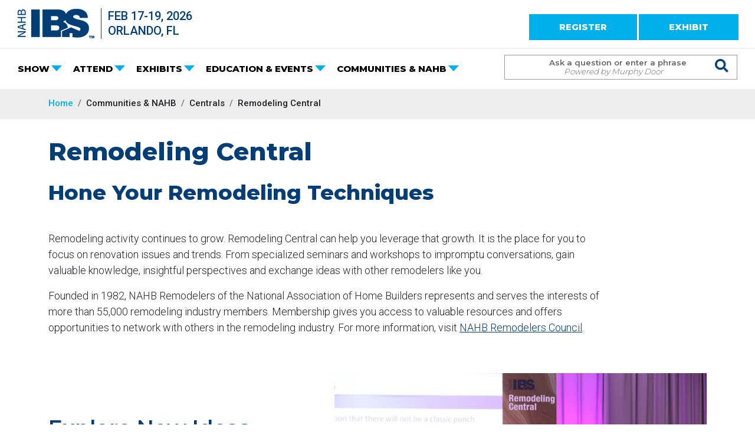

--- FILE ---
content_type: text/html; charset=utf-8
request_url: https://www.buildersshow.com/remodeling-central
body_size: 12993
content:
<!DOCTYPE html>
<!-- googleoff: all -->
<html class="no-js" lang="en">
<head id="Head1" runat="server">
    <link rel="preconnect" href="https://fonts.gstatic.com">
    <title>Remodeling Central | IBS 2026</title>
    <meta http-equiv="Content-Type" content="text/html; charset=UTF-8" />
<meta name="description" content="Find information on the events and education in Remodeling Central at the NAHB International Builders' Show." />

        
            <script>
                (function (w, d, s, l, i) {
                    w[l] = w[l] || []; w[l].push({
                        'gtm.start':
                            new Date().getTime(), event: 'gtm.js'
                    }); var f = d.getElementsByTagName(s)[0],
                        j = d.createElement(s), dl = l != 'dataLayer' ? '&l=' + l : ''; j.async = true; j.src =
                            '//www.googletagmanager.com/gtm.js?id=' + i + dl; f.parentNode.insertBefore(j, f);
                })(window, document, 'script', 'dataLayer', 'GTM-WBRJWJ');
            </script>
        
    <meta charset="UTF-8">
    <meta name="viewport" content="width=device-width, initial-scale=1">
        <link rel="canonical" href="https://www.buildersshow.com/remodeling-central" />
        <style>body { visibility: hidden; opacity: 0; }</style>
    <link rel="shortcut icon" href="/img/favicon.ico" />
    <link rel="preconnect" href="https://fonts.googleapis.com">
    <link rel="preconnect" href="https://fonts.gstatic.com" crossorigin>
    <link href="https://fonts.googleapis.com/css2?family=Montserrat:wght@300;500;600;800&family=Roboto:wght@100;300;500;900&display=swap" rel="stylesheet">
    <!-- ESSENTIAL CSS -->
    <link href="/dist/css/all.min.css?v=sYOW5xOyQ_kRNTSSJoHzruqcUCbEQKSvtyAuHIrcV0w" rel="stylesheet" media="print" onload="this.media='all'; this.onload=null;">
    <link href="/css/2023/bootstrap.min.css?v=YvdLHPgkqJ8DVUxjjnGVlMMJtNimJ6dYkowFFvp4kKs" type="text/css" rel="stylesheet" />
    
        <link href="/css/2023/site-bundle.min.css?v=2-waorI2pi38VQMh-ZJxMYU14hDVZtTIErxEPpFISUI" type="text/css" rel="stylesheet" media="print" onload="this.media='all'; this.onload=null;" />
    
    
    
    
        <link href="/css/2023/focus-bundle.min.css?v=xoc6D_-lyeavB2XJmgmDHKtmuaWvi9cVoqgwToHHVZ4" type="text/css" rel="stylesheet" media="print" onload="this.media='all'; this.onload=null;" />
        <link href="/css/2023/inner-bundle.min.css?v=T3EaWHpD3ZYgfvEGUBs8vsphH21tRfxUIwG093BRaKs" type="text/css" rel="stylesheet" media="print" onload="this.media='all'; this.onload=null;" />
    
    
    
    <style>
    .bkg-white #video, .bkg-white #news, .bkg-white section.joinus {
        background-color: #fff;
    }

    .section-type-carddeck.prev-section-type-carddeck section {
        margin-top: 0;
    }

    .section-type-carddeck.next-section-type-carddeck section {
        margin-bottom: 0;
    }

    .section-type-news.prev-section-type-quicklinks.bkg-same #news {
        padding-top: 0;
    }

    .first-section .padding60 {
        padding-top: 48px;
    }
</style>



    
    
    

</head>
<body class="">
    <!--googleoff: snippet-->
    <!-- Google Tag Manager -->
    <noscript>
        <iframe src="//www.googletagmanager.com/ns.html?id=GTM-WBRJWJ" height="0" width="0" style="display: none; visibility: hidden" title="Google Tag Manager"></iframe>
    </noscript>
    <header class="fixed-top">

        <div class="mobiledate">FEB 17-19, 2026 | ORLANDO, FL</div>

        <div id="topBar" class="container-fluid">
            <div class="">
                <div class="row">
                    <div class="col-lg-6">
                        <a class="logo" href="/" title="IBS">
                            <img src="/img/ibs-logo.png?v=2023" alt="IBS Logo">
                        </a>
                        <div class="logo-date text-left">
                            FEB 17-19, 2026<br>
                            ORLANDO, FL
                        </div>
                    </div>
                    <div class="col-lg-6 pt18 text-end">
                            <a href="https://registration.experientevent.com/ShowNHB261/" class="btn btn-secondary">REGISTER</a>
                        <a href="/applyforspace" class="btn btn-secondary">EXHIBIT</a>
                    </div>
                </div>
            </div>
        </div>

        <nav id="ibsnav" class="navbar navbar-expand-lg navbar-dark">
            <div class="container-fluid">
                <button id="mobilesearchbtn" class="search-input-button" type="button">
                    <span class="eg14-"></span>
                </button>
                <div id="searchpanel_mobile" class="search-cover-mobile">
                    <div class="tb">
                        <div class="td searchinputcontainer-mobile">
                            <span class="searchinputplaceholder-mobile">Ask a question or enter a phrase <span class="blue-mobile">Powered by Murphy Door</span></span>
                            <input type="text" class="search-input-box-mobile" aria-label="Search Term">
                        </div>
                        <div class="td s-cover-mobile">
                            <button type="button" class="search-input-button" aria-label="Issue Search Command">
                                <div id="s-circle"></div>
                                <span class="eg14-"></span>
                            </button>
                        </div>
                        <div class="" style="position: absolute; top: 10px; right: 9px;">
                            <button type="button" id="mobilesearchclose" class="search-close-button" aria-label="Close mobile search">
                                <div id="s-circle"></div>
                                <span class="eg14- close"></span>
                            </button>
                        </div>
                    </div>
                </div>

                <button id="mobilehambugerbtn" class="navbar-toggler" type="button" data-bs-toggle="collapse" data-bs-target="#main_nav" aria-expanded="false" aria-label="Toggle navigation">
                    <span class="navbar-toggler-icon"></span>
                </button>

                <div class="collapse navbar-collapse" id="main_nav">
                    

<ul class="navbar-nav" role="navigation">
        <li class="nav-item dropdown has-megamenu">
            <a href="#" role="button" class="dropdown-toggle nav-link" data-bs-toggle="dropdown">SHOW</a>
            <div class="dropdown-menu megamenu" role="menu">
                <div class="row g-3">
                        <div class="col-md-3">
                            <div class="col-megamenu">
                                    <h6 class="title">Info</h6>
                                    <ul class="list-unstyled">
                                            <li>
                                                <a href="/about-ibs" target="_self" >About IBS</a>

                                            </li>
                                            <li>
                                                <a href="/fees-and-deadlines" target="_self" >Registration Fees &amp; Deadlines</a>

                                            </li>
                                            <li>
                                                <a href="/schedule" target="_self" >Schedule</a>

                                            </li>
                                            <li>
                                                <a href="/future-show-dates" target="_self" >Future Show Dates</a>

                                            </li>
                                            <li>
                                                <a href="/design-and-construction-week" target="_self" >Design &amp; Construction Week&#xAE;</a>

                                            </li>
                                    </ul>
                            </div>
                        </div>
                        <div class="col-md-3">
                            <div class="col-megamenu">
                                    <h6 class="title">Hotel &amp; Travel</h6>
                                    <ul class="list-unstyled">
                                            <li>
                                                <a href="/hotel-and-travel" target="_self" >Hotel &amp; Travel</a>

                                            </li>
                                            <li>
                                                <a href="https://www.google.com/maps/d/viewer?hl=en&amp;mid=18XpzWQIEhjqH8OY0gCI0sUEchlwyVUo&amp;ll=28.43080132362986%2C-81.47319365&amp;z=12" target="_blank" >Hotel Map</a>

                                            </li>
                                            <li>
                                                <a href="/state-and-local-association-hotel-assignments" target="_self" >State &amp; Local Association Hotel Assignments</a>

                                            </li>
                                            <li>
                                                <a href="/orlando" target="_self" >Orlando</a>

                                            </li>
                                    </ul>
                            </div>
                        </div>
                        <div class="col-md-3">
                            <div class="col-megamenu">
                                    <h6 class="title">Official Show Homes</h6>
                                    <ul class="list-unstyled">
                                            <li>
                                                <a href="https://tnah.com/" target="_blank" >The New American Home</a>

                                            </li>
                                            <li>
                                                <a href="https://tnarh.com/" target="_blank" >The New American Remodel</a>

                                            </li>
                                            <li>
                                                <a href="/official-show-home" target="_self" >Official Show Homes</a>

                                            </li>
                                            <li>
                                                <a href="/history-of-tnah" target="_self" >History of TNAH</a>

                                            </li>
                                    </ul>
                            </div>
                        </div>
                        <div class="col-md-3">
                            <div class="col-megamenu">
                                    <h6 class="title">Press</h6>
                                    <ul class="list-unstyled">
                                            <li>
                                                <a href="/press-room" target="_self" >Press Room</a>

                                            </li>
                                            <li>
                                                <a href="/press-policies" target="_self" >Press Policies</a>

                                            </li>
                                            <li>
                                                <a href="/press-faqs" target="_self" >Press FAQs</a>

                                            </li>
                                            <li>
                                                <a href="/digital-content-creator" target="_self" >Digital Content Creator</a>

                                            </li>
                                    </ul>
                            </div>
                        </div>
                </div>
            </div>
        </li>
        <li class="nav-item dropdown has-megamenu">
            <a href="#" role="button" class="dropdown-toggle nav-link" data-bs-toggle="dropdown">ATTEND</a>
            <div class="dropdown-menu megamenu" role="menu">
                <div class="row g-3">
                        <div class="col-md-3">
                            <div class="col-megamenu">
                                    <h6 class="title">Expo &amp; Features</h6>
                                    <ul class="list-unstyled">
                                            <li>
                                                <a href="/networking" target="_self" >Networking</a>

                                            </li>
                                            <li>
                                                <a href="/show-floor-segmentation" target="_self" >Show Floor Segmentation</a>

                                            </li>
                                            <li>
                                                <a href="/zones-and-pavilions" target="_self" >Zones</a>

                                            </li>
                                            <li>
                                                <a href="/outdoor-exhibits" target="_self" >Outdoor Exhibits</a>

                                            </li>
                                            <li>
                                                <a href="/start-up-zone" target="_self" >Start-Up Zone</a>

                                            </li>
                                            <li>
                                                <a href="/home-technology-zone" target="_self" >Home Technology Zone</a>

                                            </li>
                                            <li>
                                                <a href="/new-product-zone" target="_self" >New Product Zone</a>

                                            </li>
                                            <li>
                                                <a href="/jobsite-safety-zone" target="_self" >Jobsite Safety Zone</a>

                                            </li>
                                    </ul>
                            </div>
                        </div>
                        <div class="col-md-3">
                            <div class="col-megamenu">
                                    <h6 class="title">Experience IBS</h6>
                                    <ul class="list-unstyled">
                                            <li>
                                                <a href="/ibs-attendee-hub" target="_self" >IBS Attendee Hub</a>

                                            </li>
                                            <li>
                                                <a href="/ibstv-photo-gallery" target="_self" >IBStv &amp; Photo Gallery</a>

                                            </li>
                                            <li>
                                                <a href="https://blog.buildersshow.com/" target="_blank" >Know the Show Blog</a>

                                            </li>
                                    </ul>
                            </div>
                        </div>
                        <div class="col-md-3">
                            <div class="col-megamenu">
                                    <h6 class="title">Why Attend</h6>
                                    <ul class="list-unstyled">
                                            <li>
                                                <a href="/why-ibs-for-builders" target="_self" >Why IBS?</a>

                                            </li>
                                            <li>
                                                <a href="/dealers-and-distributors" target="_self" >Dealers &amp; Distributors</a>

                                            </li>
                                            <li>
                                                <a href="/first-time-attendee-deal" target="_self" >First-Time Attendee Deal</a>

                                            </li>
                                    </ul>
                            </div>
                        </div>
                        <div class="col-md-3">
                            <div class="col-megamenu">
                                    <h6 class="title">International</h6>
                                    <ul class="list-unstyled">
                                            <li>
                                                <a href="/international-attendees" target="_self" >International Attendees</a>

                                            </li>
                                            <li>
                                                <a href="/visa-application-info" target="_self" >Visa Application Information - International Travel</a>

                                            </li>
                                            <li>
                                                <a href="/international-delegations" target="_self" >International Delegations</a>

                                            </li>
                                    </ul>
                            </div>
                        </div>
                </div>
            </div>
        </li>
        <li class="nav-item dropdown has-megamenu">
            <a href="#" role="button" class="dropdown-toggle nav-link" data-bs-toggle="dropdown">EXHIBITS</a>
            <div class="dropdown-menu megamenu" role="menu">
                <div class="row g-3">
                        <div class="col-md-3">
                            <div class="col-megamenu">
                                    <h6 class="title">Exhibiting Info</h6>
                                    <ul class="list-unstyled">
                                            <li>
                                                <a href="/why-exhibit-at-ibs" target="_self" >Why Exhibit at IBS?</a>

                                            </li>
                                            <li>
                                                <a href="/ibs-product-segmentation" target="_self" >IBS Product Segmentation</a>

                                            </li>
                                            <li>
                                                <a href="/apply-to-exhibit" target="_self" >Apply to Exhibit - 2026</a>

                                            </li>
                                            <li>
                                                <a href="/methods-of-payment" target="_self" >Methods of Payment</a>

                                            </li>
                                            <li>
                                                <a href="/international-exhibitors" target="_self" >International Exhibitors</a>

                                            </li>
                                            <li>
                                                <a href="/exhibit-in-the-ibs-start-up-zone" target="_self" >Exhibit in the IBS Start-Up Zone</a>

                                            </li>
                                            <li>
                                                <a href="/exhibit-jobsite-safety-zone" target="_self" >Exhibit in the Jobsite Safety Zone</a>

                                            </li>
                                            <li>
                                                <a href="/general-exhibitor-faqs" target="_self" >General FAQs</a>

                                            </li>
                                    </ul>
                            </div>
                        </div>
                        <div class="col-md-3">
                            <div class="col-megamenu">
                                    <h6 class="title">Already An Exhibitor</h6>
                                    <ul class="list-unstyled">
                                            <li>
                                                <a href="/ibs-exhibitor-portal" target="_self" >IBS Exhibitor Portal</a>

                                            </li>
                                            <li>
                                                <a href="/exhibitor-scam-alert" target="_self" >WARNING: Scam Alert</a>

                                            </li>
                                            <li>
                                                <a href="/preparing-to-exhibit" target="_self" >Preparing to Exhibit</a>

                                            </li>
                                            <li>
                                                <a href="/exhibitor-resources" target="_self" >Exhibitor Resources</a>

                                            </li>
                                            <li>
                                                <a href="/rules-and-policies-for-ibs" target="_self" >Rules &amp; Policies for IBS</a>

                                            </li>
                                            <li>
                                                <a href="/new-product-zone-application" target="_self" >New Product Zone Application</a>

                                            </li>
                                    </ul>
                            </div>
                        </div>
                        <div class="col-md-3">
                            <div class="col-megamenu">
                                    <h6 class="title">Exhibitor List</h6>
                                    <ul class="list-unstyled">
                                            <li>
                                                <a href="/Search/Exhibitors.aspx" target="_self" class="megabutton">Search Exhibitors</a>

                                            </li>
                                            <li>
                                                <a href="/Search/ExhibitorList.aspx" target="_self" >2026 Exhibitor List</a>

                                            </li>
                                            <li>
                                                <a href="/2026-floor-plans" target="_self" >2026 Floor Plans</a>

                                            </li>
                                    </ul>
                            </div>
                        </div>
                        <div class="col-md-3">
                            <div class="col-megamenu">
                                    <h6 class="title">Sponsorships &amp; Advertising</h6>
                                    <ul class="list-unstyled">
                                            <li>
                                                <a href="/sponsorship-and-advertising-opportunities-2026" target="_self" >2026 Sponsorship &amp; Advertising Opportunities</a>

                                            </li>
                                    </ul>
                            </div>
                        </div>
                </div>
            </div>
        </li>
        <li class="nav-item dropdown has-megamenu">
            <a href="#" role="button" class="dropdown-toggle nav-link" data-bs-toggle="dropdown">EDUCATION &amp; EVENTS</a>
            <div class="dropdown-menu megamenu" role="menu">
                <div class="row g-3">
                        <div class="col-md-3">
                            <div class="col-megamenu">
                                    <h6 class="title">Education</h6>
                                    <ul class="list-unstyled">
                                            <li>
                                                <a href="/Search/EducationEvents.aspx" target="_self" class="megabutton">Search Education &amp; Events</a>

                                            </li>
                                            <li>
                                                <a href="/education-info" target="_self" >Education</a>

                                            </li>
                                            <li>
                                                <a href="/game-changers" target="_self" >Game Changers</a>

                                            </li>
                                            <li>
                                                <a href="/super-sessions" target="_self" >Super Sessions</a>

                                            </li>
                                            <li>
                                                <a href="/building-knowledge-sessions" target="_self" >Building Knowledge Sessions</a>

                                            </li>
                                            <li>
                                                <a href="/ai-tech-studio" target="_self" >AI &amp; Tech Studio</a>

                                            </li>
                                            <li>
                                                <a href="/pre-show-education" target="_self" >Pre-Show Education</a>

                                            </li>
                                    </ul>
                            </div>
                        </div>
                        <div class="col-md-3">
                            <div class="col-megamenu">
                                    <h6 class="title">Demos</h6>
                                    <ul class="list-unstyled">
                                            <li>
                                                <a href="/demos" target="_self" >Demo Zones</a>

                                            </li>
                                            <li>
                                                <a href="/craft-techniques-zone" target="_self" >Craft Techniques Zone</a>

                                            </li>
                                            <li>
                                                <a href="/construction-performance-zone" target="_self" >Construction Performance Zone</a>

                                            </li>
                                    </ul>
                                    <h6 class="title">Speakers</h6>
                                    <ul class="list-unstyled">
                                            <li>
                                                <a href="/Search/SpeakersAndInstructors.aspx" target="_self" class="megabutton">Search Speakers</a>

                                            </li>
                                            <li>
                                                <a href="/speak-at-ibs" target="_self" >Speak at IBS</a>

                                            </li>
                                            <li>
                                                <a href="/speaker-resources" target="_self" >Speaker Resources</a>

                                            </li>
                                    </ul>
                            </div>
                        </div>
                        <div class="col-md-3">
                            <div class="col-megamenu">
                                    <h6 class="title">Networking &amp; Events</h6>
                                    <ul class="list-unstyled">
                                            <li>
                                                <a href="/event-highlights" target="_self" >Events Highlights</a>

                                            </li>
                                            <li>
                                                <a href="/Search/SpecialEvent.aspx?id=1018" target="_self" >DCW Opening Ceremonies</a>

                                            </li>
                                            <li>
                                                <a href="/Search/SpecialEvent.aspx?id=1017" target="_self" >IBS House Party</a>

                                            </li>
                                            <li>
                                                <a href="/Search/SpecialEvent.aspx?id=1019" target="_self" >IBS Young Pro Party</a>

                                            </li>
                                            <li>
                                                <a href="/Search/SpecialEvent.aspx?id=1020" target="_self" >IBS Closing Concert</a>

                                            </li>
                                    </ul>
                            </div>
                        </div>
                        <div class="col-md-3">
                            <div class="col-megamenu">
                                    <h6 class="title">Awards &amp; Recognition</h6>
                                    <ul class="list-unstyled">
                                            <li>
                                                <a href="/nahb-awards" target="_self" >NAHB Awards</a>

                                            </li>
                                            <li>
                                                <a href="/best-of-ibs-awards" target="_self" >Best of IBS Awards</a>

                                            </li>
                                            <li>
                                                <a href="/Search/SpecialEvent.aspx?id=1024" target="_self" >Associates of Excellence Awards</a>

                                            </li>
                                            <li>
                                                <a href="/Search/SpecialEvent.aspx?id=1021" target="_self" >Best in American Living Awards</a>

                                            </li>
                                            <li>
                                                <a href="/Search/SpecialEvent.aspx?id=1030" target="_self" >NAHB/Builders Mutual Safety Award for Excellence</a>

                                            </li>
                                            <li>
                                                <a href="/Search/SpecialEvent.aspx?id=1023" target="_self" >The Nationals Awards Gala</a>

                                            </li>
                                            <li>
                                                <a href="/Search/SpecialEvent.aspx?id=1026" target="_self" >Young Professional Awards</a>

                                            </li>
                                    </ul>
                            </div>
                        </div>
                </div>
            </div>
        </li>
        <li class="nav-item dropdown has-megamenu">
            <a href="#" role="button" class="dropdown-toggle nav-link" data-bs-toggle="dropdown">COMMUNITIES &amp; NAHB</a>
            <div class="dropdown-menu megamenu" role="menu">
                <div class="row g-3">
                        <div class="col-md-3">
                            <div class="col-megamenu">
                                    <h6 class="title">Communities</h6>
                                    <ul class="list-unstyled">
                                            <li>
                                                <a href="/communities2" target="_self" >Communities</a>

                                            </li>
                                            <li>
                                                <a href="/nahb-20-clubs" target="_self" >NAHB 20 Clubs</a>

                                            </li>
                                            <li>
                                                <a href="/nahb-building-systems-councils" target="_self" >NAHB Building Systems Councils</a>

                                            </li>
                                            <li>
                                                <a href="/nahb-professional-women-in-building" target="_self" >NAHB Professional Women in Building</a>

                                            </li>
                                            <li>
                                                <a href="/production-builder-executive-club" target="_self" >Production Builder Executive Club</a>

                                            </li>
                                            <li>
                                                <a href="/students" target="_self" >Students</a>

                                            </li>
                                            <li>
                                                <a href="/young-professionals" target="_self" >Young Professionals</a>

                                            </li>
                                    </ul>
                            </div>
                        </div>
                        <div class="col-md-3">
                            <div class="col-megamenu">
                                    <h6 class="title">Centrals</h6>
                                    <ul class="list-unstyled">
                                            <li>
                                                <a href="/all-centrals" target="_self" >All Centrals</a>

                                            </li>
                                            <li>
                                                <a href="/custom-building-central" target="_self" >Custom Building Central</a>

                                            </li>
                                            <li>
                                                <a href="/design-central" target="_self" >Design Central</a>

                                            </li>
                                            <li>
                                                <a href="/international-central" target="_self" >International Central</a>

                                            </li>
                                            <li>
                                                <a href="/multifamily-central" target="_self" >Multifamily Central</a>

                                            </li>
                                            <li>
                                                <a href="/remodeling-central" target="_self" >Remodeling Central</a>

                                            </li>
                                            <li>
                                                <a href="/sales-central" target="_self" >Sales Central</a>

                                            </li>
                                    </ul>
                            </div>
                        </div>
                        <div class="col-md-3">
                            <div class="col-megamenu">
                                    <h6 class="title">NAHB Info</h6>
                                    <ul class="list-unstyled">
                                            <li>
                                                <a href="/nahb-info3" target="_self" >NAHB Info</a>

                                            </li>
                                            <li>
                                                <a href="/nahb-committee-meetings" target="_self" >NAHB Meetings</a>

                                            </li>
                                            <li>
                                                <a href="/Search/SpecialEvent.aspx?id=1091" target="_self" >NAHB Meeting of the Members</a>

                                            </li>
                                            <li>
                                                <a href="/nahb-membership-information" target="_self" >NAHB Membership Info</a>

                                            </li>
                                            <li>
                                                <a href="/nahb-hq" target="_self" >NAHB HQ</a>

                                            </li>
                                    </ul>
                            </div>
                        </div>
                </div>
            </div>
        </li>
</ul>

                    <div class="navbar-nav ms-auto">
                        <div id="searchpanel" class="search-cover">
                            <div class="tb">
                                <div class="td searchinputcontainer">
                                    <span class="searchinputplaceholder">Ask a question or enter a phrase <span class="blue">Powered by Murphy Door</span></span>
                                    <input type="text" class="search-input-box" id="desktop-search-input-box" aria-label="Search Term">
                                </div>
                                <div class="td s-cover">
                                    <button type="button" class="search-input-button" id="desktop-search-input-button" aria-label="Issue Search Command">
                                        <div id="s-circle"></div>
                                        <span class="eg14-"></span>
                                    </button>
                                </div>
                            </div>
                        </div>
                    </div>
                </div>
            </div>
        </nav>

    </header>
    <!-- googleon: all -->
    <!--googleon: snippet-->
    <!--googleoff: snippet-->
<main class="main-margin-from-top inner">
        <!-- googleoff: all -->
<section class="breadbar  d-print-none">
    <div class="container">
        <div class="row">
            <div class="col-md-12">
                <!-- breadcrumbs -->
                <nav aria-label="breadcrumb">
                    <ol class="breadcrumb">
                        <li class="breadcrumb-item"><a href="/">Home</a></li>
                            <li class="breadcrumb-item">
Communities &amp; NAHB                            </li>
                            <li class="breadcrumb-item">
Centrals                            </li>
                            <li class="breadcrumb-item" aria-current="page">Remodeling Central</li>

                    </ol>
                </nav>
                <!-- /breadcrumbs -->

            </div>
        </div>
</div>
         </section>
    <!-- googleon: all -->

    <div class="content-margin-header"></div>
    <div class="container-fluid text-left inner-title-container">
        <div class="container">
            <div class="row">
                <div class="col-12" id="innerpageheader">
                    <h1 id="Title" class="lh-page-part">Remodeling Central</h1>
                </div>
            </div>
        </div>
    </div>
    
    <div class="container-fluid text-left limit-width">
        <div class="container">
            <div class="row">
                <div id="Body" class="col-12 lh-page-part"><h3>Hone Your Remodeling Techniques</h3><p><br></p><p>Remodeling activity continues to grow. Remodeling Central can help you leverage that growth. It is the place for you to focus on renovation issues and trends. From specialized seminars and workshops to impromptu conversations, gain valuable knowledge, insightful perspectives and exchange ideas with other remodelers like you.</p><p>Founded in 1982, NAHB Remodelers of the National Association of Home Builders represents and serves the interests of more than 55,000 remodeling industry members. Membership gives you access to valuable resources and offers opportunities to network with others in the remodeling industry. For more information, visit <a href="https://www.nahb.org/nahb-community/councils/remodelers" target="_blank" rel="noopener" data-mce-href="https://www.nahb.org/nahb-community/councils/remodelers">NAHB Remodelers Council</a>.</p></div>
            </div>
        </div>
    </div>
<input type="hidden" id="sections" class="lh-page-part" value="[{&quot;id&quot;:7,&quot;type&quot;:&quot;imageright&quot;,&quot;background&quot;:&quot;bkg-white&quot;},{&quot;id&quot;:10,&quot;type&quot;:&quot;opentext&quot;,&quot;background&quot;:&quot;bkg-gray&quot;,&quot;hidden&quot;:false},{&quot;id&quot;:3,&quot;type&quot;:&quot;schedule&quot;,&quot;background&quot;:&quot;bkg-white&quot;,&quot;hidden&quot;:false},{&quot;id&quot;:8,&quot;type&quot;:&quot;imageleft&quot;,&quot;background&quot;:&quot;bkg-white&quot;,&quot;hidden&quot;:true},{&quot;id&quot;:9,&quot;type&quot;:&quot;innertoplist&quot;,&quot;background&quot;:&quot;bkg-white&quot;,&quot;hidden&quot;:true},{&quot;id&quot;:4,&quot;type&quot;:&quot;carddeck&quot;,&quot;background&quot;:&quot;bkg-white&quot;,&quot;hidden&quot;:true},{&quot;id&quot;:1,&quot;type&quot;:&quot;focuscallouts&quot;,&quot;background&quot;:&quot;bkg-white&quot;},{&quot;id&quot;:2,&quot;type&quot;:&quot;sponsorscarousel&quot;,&quot;background&quot;:&quot;bkg-white&quot;,&quot;hidden&quot;:true}]">
<input type="hidden" id="scrollToSection" class="lh-page-part" value="">
<div class="flexible-sections">
        <div id="goto-7" class="jumptarget" data-id="7"></div>
        <div class="flexible-section bkg-white bkg-same first-section section-type-imageright prev-section-type- next-section-type-opentext " data-id="7">
                    <section id="imageright" class="padding60 section-img-fluid">
    <div class="container">
        <div class="row gx-5 align-items-center">
            <div class="col-md-5 order-last order-md-first txtgrouping">
                
                <h2 id="Subtitle-7" class="featured lh-page-part">Explore New Ideas</h2>
                <div id="Body2-7" class="mb30 mt35 lh-page-part"><p>Immerse yourself in everything about the remodeling industry. Explore new ideas, refine your skills, gain business information specifically about this industry niche. Connect and meet new suppliers and other remodeling professionals to form new business partners and more in <strong>Remodeling Central</strong>.</p></div>
            </div>
            <div class="col-md-7 order-first order-md-last pb20mobile">
                        <img src="https://images.buildersshow.com/uploaded-images?width=736&amp;fit=cover&amp;format=auto&amp;image=https%3a%2f%2fcdn2.webdamdb.com%2f1280_YmjxqfaGBzc81YUQ.jpg%3f1731114028" class="img-fluid" alt="" sizes="(max-width: 767px) 100vw,((min-width: 991px) and (max-width: 1199px)) 526px,((min-width: 768px) and (max-width: 990px)) 526px,(min-width: 1200px) 736px" srcset="https://images.buildersshow.com/uploaded-images?width=516&amp;fit=cover&amp;format=auto&amp;image=https%3a%2f%2fcdn2.webdamdb.com%2f1280_YmjxqfaGBzc81YUQ.jpg%3f1731114028 516w,https://images.buildersshow.com/uploaded-images?width=526&amp;fit=cover&amp;format=auto&amp;image=https%3a%2f%2fcdn2.webdamdb.com%2f1280_YmjxqfaGBzc81YUQ.jpg%3f1731114028 526w,https://images.buildersshow.com/uploaded-images?width=526&amp;fit=cover&amp;format=auto&amp;image=https%3a%2f%2fcdn2.webdamdb.com%2f1280_YmjxqfaGBzc81YUQ.jpg%3f1731114028 526w,https://images.buildersshow.com/uploaded-images?width=736&amp;fit=cover&amp;format=auto&amp;image=https%3a%2f%2fcdn2.webdamdb.com%2f1280_YmjxqfaGBzc81YUQ.jpg%3f1731114028 736w" />
            </div>
        </div>
    </div>
</section>

        </div>
        <div id="goto-10" class="jumptarget" data-id="10"></div>
        <div class="flexible-section bkg-gray bkg-different  section-type-opentext prev-section-type-imageright next-section-type-schedule " data-id="10">
                    <div class="container-fluid text-left limit-width">
    <div class="container">
        <div class="row">
            <div class="col-12">
                <div id="Body-10" class="lh-page-part"><h4>What's Happening at Remodeling Central?</h4></div>
            </div>
        </div>
    </div>
</div>

        </div>
        <div id="goto-3" class="jumptarget" data-id="3"></div>
        <div class="flexible-section bkg-white bkg-different  section-type-schedule prev-section-type-opentext next-section-type-focuscallouts " data-id="3">
                    

<style>
    .daygroup {
        border-bottom: 1px solid #d3d3d3;
        margin-bottom: 20px;
        padding: 0px;
    }

    .daycontainer {
        margin: auto;
        max-width: 890px;
        padding: 20px 0px 0px 0px;
    }

    @media screen and (max-width: 767px) {
        .daycontainer {
            display: none;
        }
    }

    .dayfilters {
        display: flex;
        justify-content: space-between;
        margin-bottom: 0px; /* Adds some space at the bottom */
    }

        .dayfilters div {
            padding-bottom: 5px;
            border-bottom: 5px solid transparent;
        }

        .dayfilters .active:not(.chviews) {
            border-color: #00afe9;
        }

        .dayfilters div {
            font-family: 'Montserrat',sans-serif;
            font-size: 15px;
            font-weight: 600;
            cursor: pointer;
        }

    /* dayfilters groups */
    .daysfiltergroups {
        font-family: 'Montserrat',sans-serif;
        max-width: 890px;
        margin: 0 auto;
    }

        .daysfiltergroups.-hide {
            display: none;
        }

        .daysfiltergroups .title {
            color: #003e75;
            text-align: center;
            font-size: 20px;
            font-weight: bold;
            margin-bottom: 20px;
            padding-top: 20px;
        }

    .time-event-group {
        display: flex;
        align-items: center;
        margin-bottom: 10px;
        font-weight: 600;
    }

    .time {
        width: 160px;
        min-width: 160px;
        margin-right: 0px;
    }

    .event {
        background-color: #D8F5FF;
        padding: 25px;
        flex-grow: 1;
    }

        .event a {
            color: inherit;
            text-decoration: none;
        }

            .event a:hover {
                text-decoration: underline;
            }

    .room-location {
        color: #003E75;
        font-family: 'Montserrat', sans-serif;
        font-size: 13px;
        font-weight: 600;
        margin: 5px 0 0;
    }

    @media screen and (max-width: 767px) {
        .time {
            width: 100%;
            padding-top: 10px;
            padding-bottom: 5px;
        }

        .time-event-group {
            display: block;
        }
    }

    /* select */
    .selectday.-mobile-grid {
        display: none;
    }

    @media screen and (max-width: 767px) {
        .selectday.-mobile-grid {
            grid-template-columns: 1fr 1fr;
            display: flex;
            align-items: center;
            margin-bottom: 20px;
        }

            .selectday.-mobile-grid .-lft {
                width: 110px;
            }

            .selectday.-mobile-grid .-rgt {
                flex-grow: 1;
            }
    }

    #schedule .table-header {
        font-family: 'Montserrat', sans-serif;
        color: #00264a;
        background: #fff;
    }

        #schedule .table-header span {
            font-family: 'Montserrat', sans-serif;
            color: #003E75;
            font-weight: 700;
        }

    #schedule .table-cell {
        background-color: #D8F5FF;
    }

    .focus-table_column .table-cell {
        font-weight: 600;
        font-size: 15px;
        text-align: left;
        font-family: 'Montserrat', sans-serif;
        border: 0px solid transparent;
        border-radius: 0;
    }

        .focus-table_column .table-cell span {
            font-weight: 500;
            color: #003E75;
            line-height: normal;
            display: block;
        }

    #schedule .table-cell a {
        text-decoration: none;
        color: #00264a;
        font-weight: 600;
        line-height: normal;
        margin-top: 10px;
        margin-bottom: 2px;
    }

    .focus-table_column .table-cell {
        margin-bottom: 12px;
    }

    @media screen and (min-width: 991px) {
        .table-column:not(:first-child) {
            padding-left: 8px !important;
            padding-right: 8px !important;
        }
    }

    /* LIST VIEW */
    .daycontainer {
        max-width: 100%;
    }

        .daycontainer .chviews img {
            margin-top: -35px;
        }

    /* Grid vs List */
    .--grid-view {
        display: none;
    }

        .--grid-view.-show {
            display: block;
        }

    .--list-view .dayfilters [anchor-target-id] {
        display: none;
    }

    .--list-view .daysfiltergroups {
        display: none;
    }

    .--list-view.-show .dayfilters [anchor-target-id] {
        display: block;
    }

    .--list-view:not(.-show) .dayfilters {
        text-align: right;
    }

        .--list-view:not(.-show) .dayfilters .view-icons.chviews {
            width: 100%
        }

    .--list-view.-show .daysfiltergroups:not(.-hide) {
        display: block;
    }
</style>

    <div id="schedule-table" class="container table-custom focus-table --list-view">
        <div id="head-3" class="focus-table_header lh-page-part"><p>remodeling central</p></div>
        <div class="daygroup">
            <div class="daycontainer">
                <div class="dayfilters">
                        <div class="active" anchor-target-id="">All Days</div>
                            <div anchor-target-id="_day_20260217">Tuesday, February 17</div>
                            <div anchor-target-id="_day_20260218">Wednesday, February 18</div>
                            <div anchor-target-id="_day_20260219">Thursday, February 19</div>
                    <div class="view-icons chviews">
                        <img src="/img/2023/icon-view-grid-on.png" class="grid grid--icon --grid-view-btn" alt="Grid Icon">
                        <img src="/img/2023/icon-view-list-off.png" class="list--icon --list-view-btn" alt="List Icon">
                    </div>
                </div>
            </div>
            <div class="selectday -mobile-grid">
                <div class="-lft">Select a Day:</div>
                <div class="-rgt">
                    <select class="form-select" aria-label="View"></select>
                </div>
            </div>
        </div>
            <div id="_day_20260217" class="daysfiltergroups">
                <div class="title">Tuesday, February 17</div>
                    <div class="time-event-group">
                        <div class="time">11:00 - 11:30 <span class="ampm">AM</span></div>
                        <div class="event">
                            <a href="/Search/EducationSession.aspx?id=3183709">5 Trends Set to Reshape Home Improvement in 2026 &amp; Beyond</a>
                                <p class="room-location">OCCC - West 304E- Remodeling Central</p>
                        </div>
                    </div>
                    <div class="time-event-group">
                        <div class="time">1:45 - 2:15 <span class="ampm">PM</span></div>
                        <div class="event">
                            <a href="/Search/EducationSession.aspx?id=3224852">Exit Smart: Building a Strategic Business Plan for Your Future Transition</a>
                                <p class="room-location">OCCC - West 304E- Remodeling Central</p>
                        </div>
                    </div>
                    <div class="time-event-group">
                        <div class="time">4:15 - 4:45 <span class="ampm">PM</span></div>
                        <div class="event">
                            <a href="/Search/EducationSession.aspx?id=3183717">Avoiding Costly Mistakes: Remodeling Project Management Best Practices</a>
                                <p class="room-location">OCCC - West 304E- Remodeling Central</p>
                        </div>
                    </div>
            </div>
            <div id="_day_20260218" class="daysfiltergroups">
                <div class="title">Wednesday, February 18</div>
                    <div class="time-event-group">
                        <div class="time">11:00 - 11:30 <span class="ampm">AM</span></div>
                        <div class="event">
                            <a href="/Search/EducationSession.aspx?id=3209700">Soft Remodel, Big Impact: High Performance Strategies for Smarter Living</a>
                                <p class="room-location">OCCC - West 304E- Remodeling Central</p>
                        </div>
                    </div>
                    <div class="time-event-group">
                        <div class="time">1:45 - 2:15 <span class="ampm">PM</span></div>
                        <div class="event">
                            <a href="/Search/EducationSession.aspx?id=3183716">Build a Brand That Sells: Marketing Strategy for High-End Remodels</a>
                                <p class="room-location">OCCC - West 304E- Remodeling Central</p>
                        </div>
                    </div>
                    <div class="time-event-group">
                        <div class="time">4:15 - 4:45 <span class="ampm">PM</span></div>
                        <div class="event">
                            <a href="/Search/EducationSession.aspx?id=3183730">Change Orders: Best Practices for Smooth, Profitable Projects</a>
                                <p class="room-location">OCCC - West 304E- Remodeling Central</p>
                        </div>
                    </div>
            </div>
            <div id="_day_20260219" class="daysfiltergroups">
                <div class="title">Thursday, February 19</div>
                    <div class="time-event-group">
                        <div class="time">9:30 - 10:00 <span class="ampm">AM</span></div>
                        <div class="event">
                            <a href="/Search/EducationSession.aspx?id=3183723">Revolutionizing Scheduling &amp; Productivity with AI-Powered Project Management</a>
                                <p class="room-location">OCCC - West 304E- Remodeling Central</p>
                        </div>
                    </div>
                    <div class="time-event-group">
                        <div class="time">11:00 - 11:30 <span class="ampm">AM</span></div>
                        <div class="event">
                            <a href="/Search/EducationSession.aspx?id=3183724">Simplify Your Financial Management: Less Stress, Smarter Business Decisions</a>
                                <p class="room-location">OCCC - West 304E- Remodeling Central</p>
                        </div>
                    </div>
                    <div class="time-event-group">
                        <div class="time">12:00 - 12:30 <span class="ampm">PM</span></div>
                        <div class="event">
                            <a href="/Search/EducationSession.aspx?id=3183719">Leveraging Tech &amp; Innovation for Remodeling Efficiency &amp; Customization</a>
                                <p class="room-location">OCCC - West 304E- Remodeling Central</p>
                        </div>
                    </div>
            </div>
        <br>
    </div>
    <section class="container --grid-view -show">
        <div id="schedule" class="row table-custom focus-table focus-table-3">
                <div class="bootcol focus-table_column table-column">
                    <div class="table-header">
                        Tuesday,
                        <br><span>February 17</span>
                    </div>
                    <div class="table-body">
                            <div class="table-cell">
                                11:00 - 11:30 AM
                                <a href="/Search/EducationSession.aspx?id=3183709">5 Trends Set to Reshape Home Improvement in 2026 &amp; Beyond</a>
                                    <span>OCCC - West 304E- Remodeling Central</span>
                            </div>
                            <div class="table-cell">
                                1:45 - 2:15 PM
                                <a href="/Search/EducationSession.aspx?id=3224852">Exit Smart: Building a Strategic Business Plan for Your Future Transition</a>
                                    <span>OCCC - West 304E- Remodeling Central</span>
                            </div>
                            <div class="table-cell">
                                4:15 - 4:45 PM
                                <a href="/Search/EducationSession.aspx?id=3183717">Avoiding Costly Mistakes: Remodeling Project Management Best Practices</a>
                                    <span>OCCC - West 304E- Remodeling Central</span>
                            </div>
                    </div>
                </div>
                <div class="bootcol focus-table_column table-column">
                    <div class="table-header">
                        Wednesday,
                        <br><span>February 18</span>
                    </div>
                    <div class="table-body">
                            <div class="table-cell">
                                11:00 - 11:30 AM
                                <a href="/Search/EducationSession.aspx?id=3209700">Soft Remodel, Big Impact: High Performance Strategies for Smarter Living</a>
                                    <span>OCCC - West 304E- Remodeling Central</span>
                            </div>
                            <div class="table-cell">
                                1:45 - 2:15 PM
                                <a href="/Search/EducationSession.aspx?id=3183716">Build a Brand That Sells: Marketing Strategy for High-End Remodels</a>
                                    <span>OCCC - West 304E- Remodeling Central</span>
                            </div>
                            <div class="table-cell">
                                4:15 - 4:45 PM
                                <a href="/Search/EducationSession.aspx?id=3183730">Change Orders: Best Practices for Smooth, Profitable Projects</a>
                                    <span>OCCC - West 304E- Remodeling Central</span>
                            </div>
                    </div>
                </div>
                <div class="bootcol focus-table_column table-column">
                    <div class="table-header">
                        Thursday,
                        <br><span>February 19</span>
                    </div>
                    <div class="table-body">
                            <div class="table-cell">
                                9:30 - 10:00 AM
                                <a href="/Search/EducationSession.aspx?id=3183723">Revolutionizing Scheduling &amp; Productivity with AI-Powered Project Management</a>
                                    <span>OCCC - West 304E- Remodeling Central</span>
                            </div>
                            <div class="table-cell">
                                11:00 - 11:30 AM
                                <a href="/Search/EducationSession.aspx?id=3183724">Simplify Your Financial Management: Less Stress, Smarter Business Decisions</a>
                                    <span>OCCC - West 304E- Remodeling Central</span>
                            </div>
                            <div class="table-cell">
                                12:00 - 12:30 PM
                                <a href="/Search/EducationSession.aspx?id=3183719">Leveraging Tech &amp; Innovation for Remodeling Efficiency &amp; Customization</a>
                                    <span>OCCC - West 304E- Remodeling Central</span>
                            </div>
                    </div>
                </div>
        </div>
    </section>

<script>
    window.addEventListener('load', function (e) {
        calendar_navigator_init();
    }, false); // load
    var calendar_navigator_desktop_elem = null;
    var calendar_navigator_mobile_elem = null;
    var calendar_navigator_init = () => {
        // Validation
        if (document.querySelector('.daycontainer .dayfilters') !== null)
            calendar_navigator_desktop_elem = document.querySelector('.daycontainer .dayfilters');
        if (document.querySelector('.selectday.-mobile-grid') !== null)
            calendar_navigator_mobile_elem = document.querySelector('.selectday.-mobile-grid');
        if (calendar_navigator_desktop_elem === null || calendar_navigator_mobile_elem === null)
            return;

        // Populate mobile select
        let s = calendar_navigator_mobile_elem.querySelector('select');
        calendar_navigator_desktop_elem.querySelectorAll(':root div').forEach(function (t, ndx) {
            a = t.getAttribute('anchor-target-id');
            i = t.innerHTML;
            let newElem = document.createElement('option');
            newElem.setAttribute('value', a);
            newElem.innerHTML = i;
            if (ndx == 0)
                newElem.selected = true;
            s.append(newElem);
            return;
        }); // forEach

        // Bind mobile select
        s.addEventListener('change', function (e) {
            e.preventDefault();
            a = e.currentTarget.value;
            calendar_navigator_active_tab(a);
            return;
        }); // change

        // Bind desktop tab(s)
        calendar_navigator_desktop_elem.querySelectorAll(':root div').forEach(function (t, ndx) {
            t.addEventListener('click', function (e) {
                e.preventDefault();
                a = e.currentTarget.getAttribute('anchor-target-id');
                calendar_navigator_active_tab(a);
                return;
            }); // click
            return;
        }); // forEach

        return;
    }

    var calendar_navigator_active_tab = (a) => {
        if (document.querySelectorAll('.daysfiltergroups') === null)
            return;

        // Desktop tabs active on|off
        calendar_navigator_desktop_elem.querySelectorAll(':root div').forEach(function (t, ndx) {
            if (a == t.getAttribute('anchor-target-id'))
                t.classList.add('active');
            else
                t.classList.remove('active');
            return;
        }); // forEach

        // Mobile choices selected true|false
        let s = calendar_navigator_mobile_elem.querySelector('select');
        s.querySelectorAll('option').forEach(function (o, ndx) {
            o.selected = (a == o.value) ? true : false;
            return;
        }); // forEach

        // Show/Hide
        document.querySelectorAll('.daysfiltergroups').forEach(function (d, ndx) {
            let id = d.getAttribute('id');
            if (!a || a.trim() == '')
                d.classList.remove('-hide');
            else if (id == a)
                d.classList.remove('-hide');
            else
                d.classList.add('-hide');
            return;
        }); // forEach
        return;
    }

    window.addEventListener('load', (e) => {
        _GRID_LIST_TOGGLE.init();
    }, false); // load

    var _GRID_LIST_TOGGLE = {
        // Init
        init: function () {
            if (document.querySelector('.--grid-view-btn') !== null) {
                document.querySelector('.--grid-view-btn').addEventListener('click', (e) => {
                    e.preventDefault();
                    _GRID_LIST_TOGGLE.hideListView();
                    _GRID_LIST_TOGGLE.showGridView();
                    return;
                }); // click
            } // if
            if (document.querySelector('.--list-view-btn') !== null) {
                document.querySelector('.--list-view-btn').addEventListener('click', (e) => {
                    e.preventDefault();
                    _GRID_LIST_TOGGLE.hideGridView();
                    _GRID_LIST_TOGGLE.showListView();
                    return;
                }); // click
            } // if
            return;
        }, // init

        // Show grid view
        showGridView: function () {
            if (document.querySelector('.--grid-view') !== null && !document.querySelector('.--grid-view').classList.contains('-show')) {
                document.querySelector('.--grid-view').classList.add('-show');
                s = document.querySelector('.--grid-view-btn').getAttribute('src').replace('-off', '-on');
                document.querySelector('.--grid-view-btn').setAttribute('src', s);
            }
            return;
        }, // showGridView

        // Hide grid view
        hideGridView: function () {
            if (document.querySelector('.--grid-view') !== null && document.querySelector('.--grid-view').classList.contains('-show')) {
                document.querySelector('.--grid-view').classList.remove('-show');
                s = document.querySelector('.--grid-view-btn').getAttribute('src').replace('-on', '-off');
                document.querySelector('.--grid-view-btn').setAttribute('src', s);
            }
            return;
        }, // hideGridView

        // Show list view
        showListView: function () {
            if (document.querySelector('.--list-view') !== null && !document.querySelector('.--list-view').classList.contains('-show')) {
                document.querySelector('.--list-view').classList.add('-show');
                s = document.querySelector('.--list-view-btn').getAttribute('src').replace('-off', '-on');
                document.querySelector('.--list-view-btn').setAttribute('src', s);
            }
            return;
        }, // showGridView

        // Hide list view
        hideListView: function () {

            if (document.querySelector('.--list-view') !== null && document.querySelector('.--list-view').classList.contains('-show')) {
                document.querySelector('.--list-view').classList.remove('-show');
                s = document.querySelector('.--list-view-btn').getAttribute('src').replace('-on', '-off');
                document.querySelector('.--list-view-btn').setAttribute('src', s);
            }
            return;
        } // hideGridView
    }; // _GRID_LIST_TOGGLE
</script>
        </div>
        <div id="goto-1" class="jumptarget" data-id="1"></div>
        <div class="flexible-section bkg-white bkg-same last-section section-type-focuscallouts prev-section-type-schedule next-section-type- " data-id="1">
                    <section id="focus_callouts" class="container mt40 mb40">

        <div class="row no-gutters">
                    <div class="col-lg-6 col-md-6 item-wrapper ">
                        <div class="graybkg">
                            <p id="title-1-2" class="title lh-page-part">Become a Sponsor</p>
                            <div id="content-1-2" class="lh-page-part"><p>For more information on how your company can partner with Remodeling Central, please contact Cheryl Lewis at <a href="/cdn-cgi/l/email-protection#9efdf2fbe9f7eddef0fff6fcb0f1ecf9" data-mce-href="mailto:clewis@nahb.org"><span class="__cf_email__" data-cfemail="baf9f6dfcdd3c9fad4dbd2d894d5c8dd">[email&#160;protected]</span></a> or 202-266-8208.</p></div>
                        </div>
                    </div>
        </div>
</section>
        </div>
</div>


    

</main>

    <!--googleoff: snippet-->
    <!-- googleoff: all -->

    <footer class="d-print-none">
    <section>
        <div class="container-fluid">
            <div class="row">
                <div class="col-md-4">
                    <div class="">
                        <img class="img-fluid logo" alt="IBS Footer Logo" src="/img/2023/footerlogos.png" loading="lazy">
                        <address>
                            <ul class="list-unstyled">
                                <li>
                                    1201 15th St NW<br>
                                    Washington, DC 20005
                                </li>
                            </ul>
                        </address>
                    </div>
                    <p class="title connect-social" style="margin-top: 25px; margin-bottom: 8px;">Connect With Us</p>
                    <div>
                        <div class="row">
                            <div class="col-md-12 connect-social-icons">
                                <a class="footersocial" href="https://www.facebook.com/BuildersShow" target="_blank" title="Facebook" aria-label="Facebook"><i aria-hidden="true" class="fab fa-facebook-f" title="Facebook"></i></a>
                                <a class="footersocial" href="https://www.linkedin.com/company/international-builder's-show" target="_blank" title="LinkedIn" aria-label="LinkedIn"><i aria-hidden="true" class="fab fa-linkedin-in" title="LinkedIn"></i></a>
                                <a class="footersocial" href="https://www.youtube.com/user/IBSTV" target="_blank" title="YouTube" aria-label="YouTube"><i aria-hidden="true" class="fab fa-youtube" title="YouTube"></i></a>
                                <a class="footersocial" href="https://www.instagram.com/intlbuildersshow/" target="_blank" title="Instagram" aria-label="Instagram"><i aria-hidden="true" class="fab fa-instagram" title="Instagram"></i></a>
                            </div>
                        </div>
                    </div>
                </div>

                <div class="col-md-3 columnlinks">
                    <p class="title not-expanded-in-mobile">QUICK LINKS</p>
                    <ul class="footer-links list-unstyled">
<li><a href="https://registration.experientevent.com/ShowNHB251/" target="_blank" rel="noopener"></a></li>
<li><a href="/contact-us" target="_blank" rel="noopener">Contact Us</a></li>
<li><a href="https://www.buildersshow.com/hotel-and-travel">Hotel &amp; Travel</a></li>
<li><a href="https://www.buildersshow.com/apply-to-exhibit">Apply to Exhibit</a></li>
<li><a href="/code-of-conduct" target="_blank" rel="noopener">IBS Code of Conduct</a></li>
<li><a href="/health-and-safety-at-ibs" target="_blank" rel="noopener">Health &amp; Safety at IBS</a></li>
<li><a href="/ibs-promo-tools" target="_blank" rel="noopener">IBS Promo Tools</a></li>
<li><a href="/faqs" target="_blank" rel="noopener">FAQs</a></li>
<li><a href="/Accessibility" target="_blank" rel="noopener">Accessibility</a></li>
<li><a href="https://www.nahb.org/en/privacy-policy.aspx" target="_blank" rel="noopener">Privacy/Legal</a></li>
<li><a href="/Sitemap" target="_blank" rel="noopener">Site Map</a></li>
</ul>
                </div>
                <div class="col-md-2 columnlinks" id="translate">
                    <p class="title not-expanded-in-mobile">TRANSLATE</p>
                    <ul class="footer-links list-unstyled" role="menu">
                        <li><a href="javascript:void(0)" onclick="doTranslate('es')"><span class="notranslate">Español</span></a></li>
                        <li><a href="javascript:void(0)" onclick="doTranslate('zh-TW')"><span class="notranslate">中文</span></a></li>
                        <li><a href="javascript:void(0)" onclick="doTranslate('fr')"><span class="notranslate">Français</span></a></li>
                        <li><a href="javascript:void(0)" onclick="doTranslate('ja')"><span class="notranslate">日本語 </span></a></li>
                        <li><a id="translateButton" role="button" class="translate-link" aria-expanded="false" aria-haspopup="true" href="javascript:void(0)">Other Languages <i class="fa fa-chevron-right" aria-hidden="true"></i></a><a href="javascript:void(0)" style="display:none;" onclick="stopTranslating();" id="stopTranslating">STOP TRANSLATING<span class="notranslate"> (Stop Translation)</span></a></li>
                    </ul>
                </div>

                <div class="col-md-3">
                    <p class="title updates">IBS UPDATES</p>
                    <div class="" style="">
                        <div class="input-group">
                            <input aria-label="Enter your Email" class="form-control required" id="email_updates" name="email_updates" placeholder="ENTER YOUR EMAIL" type="email">
                        </div>
                    </div>
                    <fieldset class="">
                        <legend class="sr-only">Please choose your role: Attendee or Exhibitor</legend>
                        <label class="radiostyle" tabindex="0">
                            Attendee
                            <input type="radio" checked="checked" name="updates_type" id="optAttending" value="1">
                            <span class="checkmark" aria-hidden="true"></span>
                        </label>
                        <label class="radiostyle" tabindex="0">
                            Exhibitor
                            <input type="radio" name="updates_type" id="optExhibiting" value="2">
                            <span class="checkmark" aria-hidden="true"></span>
                        </label>
                    </fieldset>
                    <button type="button" id="email_updates_submit" class="btn btn-primary"><i class="fas fa-spinner fa-spin mr-10 d-none"></i>SIGN ME UP!</button>
                </div>
            </div>
        </div>
    </section>
</footer>
<div class="container-fluid bottombar">
    <div class="row">
        <div class="col-md-8">
            &copy; 2025 National Association of Home Builders of the United States. All rights reserved.
        </div>
    </div>
</div>


<div class="container mt-15 d-none d-print-block">
    <img src="/img/print-icons/nahb-logo-print.png" alt="NAHB logo" loading="lazy">
    <!-- (https://www.nahb.org/)-->
    <br>
    <br>
    <img src="/img/print-icons/ibs-logo-footer-print.png" alt="IBS logo" loading="lazy">
    <!--(http://buildershow.com/)-->
    <address>
        <ul class="list-unstyled">
            <li class="">
                1201 15th St NW<br>
                Washington, DC 20005
            </li>
        </ul>
    </address>
    <div class="copyright">
        <div class="container">
            &copy; 2025 NAHB International Builders' Show®
        </div>
    </div>
</div>
<div id="translatePopup">
    <h4>
        Select Your Language<div class="closeButton"><a href="javascript:void(0)" onclick="closeTranslatePopup();">X</a></div>
    </h4>

    <ul>
        <li>
            <a href="javascript:void(0)" onclick="doTranslate('ar')">
                <img border="0" src="/img/flags/sa.png" alt="Translate to Arabic" width="16" height="11" loading="lazy" />Arabic
            </a>
        </li>
        <li>
            <a href="javascript:void(0)" onclick="doTranslate('zh-TW')">
                <img border="0" src="/img/flags/cn.png" alt="Translate to Chinese" width="16" height="11" loading="lazy" />Chinese
            </a>
        </li>
        <li>
            <a href="javascript:void(0)" onclick="doTranslate('fr')">
                <img border="0" src="/img/flags/fr.png" alt="Translate to French" width="16" height="11" loading="lazy" />French
            </a>
        </li>
        <li>
            <a href="javascript:void(0)" onclick="doTranslate('de')">
                <img border="0" src="/img/flags/de.png" alt="Translate to German" width="16" height="11" loading="lazy" />German
            </a>
        </li>
        <li>
            <a href="javascript:void(0)" onclick="doTranslate('it')">
                <img border="0" src="/img/flags/it.png" alt="Translate to Italian" width="16" height="11" loading="lazy" />Italian
            </a>
        </li>
        <li>
            <a href="javascript:void(0)" onclick="doTranslate('ja')">
                <img border="0" src="/img/flags/jp.png" alt="Translate to Japanese" width="16" height="11" loading="lazy" />Japanese
            </a>
        </li>
        <li>
            <a href="javascript:void(0)" onclick="doTranslate('ko')">
                <img border="0" src="/img/flags/kr.png" alt="Translate to Korean" width="16" height="11" loading="lazy" />Korean
            </a>
        </li>
        <li>
            <a href="javascript:void(0)" onclick="doTranslate('pt')">
                <img border="0" src="/img/flags/pt.png" alt="Translate to Portuguese" width="16" height="11" loading="lazy" />Portuguese
            </a>
        </li>
        <li>
            <a href="javascript:void(0)" onclick="doTranslate('ru')">
                <img border="0" src="/img/flags/ru.png" alt="Translate to Russian" width="16" height="11" loading="lazy" />Russian
            </a>
        </li>
        <li>
            <a href="javascript:void(0)" onclick="doTranslate('es')">
                <img border="0" src="/img/flags/es.png" alt="Translate to Spanish" width="16" height="11" loading="lazy" />Spanish
            </a>
        </li>
    </ul>
    <div id="translateBranding"></div>
</div>


<input name="__RequestVerificationToken" type="hidden" value="CfDJ8N-YbrYTY_FNoVqoxtuNypThIszr2OcRjtAzgdSad2Vdy0Y3iFs7TAEeBr4kVmTcKiRAvqAgcSqGfYZNt_Vbv7fCO32TkRTRPFVeJbrVTvp8aHIGWTpZgGS5dzNppIrDM764hmTb-W5RimwmBuK1iSA" />
<!-- Chat Bubble -->
<div class="chat-bubble" id="chat-bubble" style="display: none;">
    <svg viewBox="0 0 24 24">
        <path d="M20 2H4c-1.1 0-2 .9-2 2v18l4-4h14c1.1 0 2-.9 2-2V4c0-1.1-.9-2-2-2zm0 14H5.2L4 17.2V4h16v12z"></path>
        <path d="M7 9h10v2H7zM7 6h10v2H7zM7 12h7v2H7z"></path>
    </svg>
</div>

<!-- Chat Window -->
<div class="chat-window" id="chat-window">
    <div class="chat-header">
        <span>Chat Support</span>
        <span class="close-chat" id="close-chat">×</span>
    </div>
    <div class="chat-messages" id="chat-messages">
        <div class="message bot-message">
            Hi there! How can I help you today?
        </div>
        <div class="typing-indicator" id="typing-indicator">
            <span></span>
            <span></span>
            <span></span>
        </div>
    </div>
    <div class="chat-input">
        <input type="text" id="message-input" placeholder="Type a message...">
        <button id="send-button" disabled>
            <svg viewBox="0 0 24 24">
                <path d="M2.01 21L23 12 2.01 3 2 10l15 2-15 2z"></path>
            </svg>
        </button>
    </div>
</div>


    <!-- Back to top button -->
    <button id="btn_back_to_top" type="button" class="btn btn-danger btn-floating btn-lg">
        <i class="fas fa-chevron-up"></i>
        <span>BACK<br>TO TOP</span>
    </button>
    

        <script data-cfasync="false" src="/cdn-cgi/scripts/5c5dd728/cloudflare-static/email-decode.min.js"></script><script src="/dist/js/jquery.min.js?v=_xUj-3OJU5yExlq6GSYGSHk7tPXikynS7ogEvDej_m4"></script>
        <script src="/dist/js/bootstrap.bundle.min.js?v=9SEPo-fwJFpMUet_KACSwO-Z_dKMReF9q4zFhU_fT9M"></script>
    <script src="/js/2023/base-bundle.js?v=z1ta0uu2M1wVveS05QdzPSwqmxcejDCUG_o9im4g1lk" defer></script>
    <script src="/js/2025/chat-bubble.js?v=vmXeKrADACgOn6ru6FMU2GWWw6xx7BM_Eeg2gyEsa_Y" defer></script>
    
    <script src="/js/2023/focus-bundle.js?v=V1-4afBN7sQSwZlovIk9nY-Bz4slQcTUhxBq9qKRw_A"></script>
    <script src="/js/2023/inner-bundle.js?v=xCF99c_DWn4d65lyWUMMB-A0co9-PyyWUVLo_2ZYxWc"></script>
    
        <script>
        // Handle anchors
        $(window).on("resize setanchoroffset", function () {
            var h = $("header").height();
            $(".anchor-offset, a[name], a[id]:not([href]), .CoveoSearchInterface.anchor-offset, div.jumptarget").css({
                paddingTop: h + "px",
                marginTop: -h + "px"
            });
        }).trigger("setanchoroffset");
        if (location.hash.length > 0) {
            var e = $(location.hash).get(0);
            if (e) {
                e.scrollIntoView(true);
            }
        }
    </script>




    
    <script>(function () { var s = document.createElement('script'), e = !document.body ? document.querySelector('head') : document.body; s.src = 'https://acsbapp.com/apps/app/assets/js/acsb.js'; s.async = s.defer = true; s.onload = function () { acsbJS.init({ statementLink: '', feedbackLink: '', footerHtml: '', hideMobile: false, hideTrigger: false, language: 'en', position: 'right', leadColor: '#146FF8', triggerColor: '#146FF8', triggerRadius: '50%', triggerPositionX: 'right', triggerPositionY: 'bottom', triggerIcon: 'default', triggerSize: 'medium', triggerOffsetX: 20, triggerOffsetY: 130, mobile: { triggerSize: 'small', triggerPositionX: 'right', triggerPositionY: 'center', triggerOffsetX: 0, triggerOffsetY: 0, triggerRadius: '50%' } }); }; e.appendChild(s); }());</script>
    <style>body { visibility: visible; opacity: 1; }</style>
</body>
</html>

--- FILE ---
content_type: text/html; charset=utf-8
request_url: https://embedded.wishpondpages.com/lp/2817885/?parent_url=https%3A%2F%2Fwww.buildersshow.com%2Fremodeling-central&embedded=true&deviceMode=desktop
body_size: 9424
content:

<!DOCTYPE html>
<html xmlns:fb="http://www.facebook.com/2008/fbml" class="popup tablet-enabled phone-enabled">
  <head prefix="og: http://ogp.me/ns# fb: http://ogp.me/ns/fb# website: http://ogp.me/ns/website#">
    <meta charset="utf-8">
    <meta content="width=device-width, initial-scale=1.0" name="viewport">
    <meta content="notranslate" name="google">
    <link rel="canonical" href="https://www.wishpond.com/lp/2817885/reference" />
<meta itemprop="name" content="Popup" />
<meta itemprop="description" content=" " />
<meta name="description" content=" " />
<meta property="fb:app_id" value="627799608232580" />
<meta property="og:type" content="wishpond_wpool_a:campaign" />
<meta property="og:url" content="https://www.wishpond.com/lp/2817885/reference" />
<meta name="twitter:url" content="https://www.wishpond.com/lp/2817885/reference" />
<meta property="og:title" content="Popup" />
<meta name="twitter:title" content="Popup" />
<meta property="og:description" content=" " />
<meta name="twitter:description" content=" " />
<meta name="twitter:site" content="@CampaignCards" />
<meta name="twitter:card" content="summary" />
    <base href="https://www.wishpond.com/lp/2817885/">
    <title>Popup</title>
    

    <!--[if lte IE 9]>
  <script src="//cdnjs.cloudflare.com/ajax/libs/respond.js/1.4.2/respond.min.js" type="text/javascript"></script>
  <script src="//cdnjs.cloudflare.com/ajax/libs/Base64/1.0.0/base64.min.js" type="text/javascript"></script>
  <script>
    (function(d) { d.className = d.className + " ie9orlower" })(document.documentElement)
  </script>
<![endif]-->



    <script>!function(t,e){"object"==typeof exports&&"undefined"!=typeof module?module.exports=e():"function"==typeof define&&define.amd?define(e):t.ES6Promise=e()}(this,function(){"use strict";function t(t){return"function"==typeof t||"object"==typeof t&&null!==t}function e(t){return"function"==typeof t}function n(t){G=t}function r(t){H=t}function o(){return function(){return process.nextTick(l)}}function i(){return void 0!==z?function(){z(l)}:c()}function s(){var t=0,e=new R(l),n=document.createTextNode("");return e.observe(n,{characterData:!0}),function(){n.data=t=++t%2}}function u(){var t=new MessageChannel;return t.port1.onmessage=l,function(){return t.port2.postMessage(0)}}function c(){var t=setTimeout;return function(){return t(l,1)}}function l(){for(var t=0;t<W;t+=2){(0,Z[t])(Z[t+1]),Z[t]=void 0,Z[t+1]=void 0}W=0}function a(){try{var t=require("vertx");return z=t.runOnLoop||t.runOnContext,i()}catch(n){return c()}}function f(t,e){var n=arguments,r=this,o=new this.constructor(p);void 0===o[tt]&&k(o);var i=r._state;return i?function(){var t=n[i-1];H(function(){return T(i,o,t,r._result)})}():S(r,o,t,e),o}function d(t){var e=this;if(t&&"object"==typeof t&&t.constructor===e)return t;var n=new e(p);return g(n,t),n}function p(){}function h(){return new TypeError("You cannot resolve a promise with itself")}function _(){return new TypeError("A promises callback cannot return that same promise.")}function v(t){try{return t.then}catch(e){return ot.error=e,ot}}function w(t,e,n,r){try{t.call(e,n,r)}catch(o){return o}}function m(t,e,n){H(function(t){var r=!1,o=w(n,e,function(n){r||(r=!0,e!==n?g(t,n):E(t,n))},function(e){r||(r=!0,j(t,e))},"Settle: "+(t._label||" unknown promise"));!r&&o&&(r=!0,j(t,o))},t)}function y(t,e){e._state===nt?E(t,e._result):e._state===rt?j(t,e._result):S(e,void 0,function(e){return g(t,e)},function(e){return j(t,e)})}function b(t,n,r){n.constructor===t.constructor&&r===f&&n.constructor.resolve===d?y(t,n):r===ot?j(t,ot.error):void 0===r?E(t,n):e(r)?m(t,n,r):E(t,n)}function g(e,n){e===n?j(e,h()):t(n)?b(e,n,v(n)):E(e,n)}function A(t){t._onerror&&t._onerror(t._result),x(t)}function E(t,e){t._state===et&&(t._result=e,t._state=nt,0!==t._subscribers.length&&H(x,t))}function j(t,e){t._state===et&&(t._state=rt,t._result=e,H(A,t))}function S(t,e,n,r){var o=t._subscribers,i=o.length;t._onerror=null,o[i]=e,o[i+nt]=n,o[i+rt]=r,0===i&&t._state&&H(x,t)}function x(t){var e=t._subscribers,n=t._state;if(0!==e.length){for(var r=void 0,o=void 0,i=t._result,s=0;s<e.length;s+=3)r=e[s],o=e[s+n],r?T(n,r,o,i):o(i);t._subscribers.length=0}}function P(){this.error=null}function O(t,e){try{return t(e)}catch(n){return it.error=n,it}}function T(t,n,r,o){var i=e(r),s=void 0,u=void 0,c=void 0,l=void 0;if(i){if((s=O(r,o))===it?(l=!0,u=s.error,s=null):c=!0,n===s)return void j(n,_())}else s=o,c=!0;n._state!==et||(i&&c?g(n,s):l?j(n,u):t===nt?E(n,s):t===rt&&j(n,s))}function C(t,e){try{e(function(e){g(t,e)},function(e){j(t,e)})}catch(n){j(t,n)}}function M(){return st++}function k(t){t[tt]=st++,t._state=void 0,t._result=void 0,t._subscribers=[]}function F(t,e){this._instanceConstructor=t,this.promise=new t(p),this.promise[tt]||k(this.promise),U(e)?(this._input=e,this.length=e.length,this._remaining=e.length,this._result=new Array(this.length),0===this.length?E(this.promise,this._result):(this.length=this.length||0,this._enumerate(),0===this._remaining&&E(this.promise,this._result))):j(this.promise,N())}function N(){return new Error("Array Methods must be provided an Array")}function Y(t){return new F(this,t).promise}function q(t){var e=this;return new e(U(t)?function(n,r){for(var o=t.length,i=0;i<o;i++)e.resolve(t[i]).then(n,r)}:function(t,e){return e(new TypeError("You must pass an array to race."))})}function B(t){var e=new this(p);return j(e,t),e}function L(){throw new TypeError("You must pass a resolver function as the first argument to the promise constructor")}function D(){throw new TypeError("Failed to construct 'Promise': Please use the 'new' operator, this object constructor cannot be called as a function.")}function I(t){this[tt]=M(),this._result=this._state=void 0,this._subscribers=[],p!==t&&("function"!=typeof t&&L(),this instanceof I?C(this,t):D())}function K(){var t=void 0;if("undefined"!=typeof global)t=global;else if("undefined"!=typeof self)t=self;else try{t=Function("return this")()}catch(e){throw new Error("polyfill failed because global object is unavailable in this environment")}var n=t.Promise;if(n){var r=null;try{r=Object.prototype.toString.call(n.resolve())}catch(e){}if("[object Promise]"===r&&!n.cast)return}t.Promise=I}var U=Array.isArray?Array.isArray:function(t){return"[object Array]"===Object.prototype.toString.call(t)},W=0,z=void 0,G=void 0,H=function(t,e){Z[W]=t,Z[W+1]=e,2===(W+=2)&&(G?G(l):$())},J="undefined"!=typeof window?window:void 0,Q=J||{},R=Q.MutationObserver||Q.WebKitMutationObserver,V="undefined"==typeof self&&"undefined"!=typeof process&&"[object process]"==={}.toString.call(process),X="undefined"!=typeof Uint8ClampedArray&&"undefined"!=typeof importScripts&&"undefined"!=typeof MessageChannel,Z=new Array(1e3),$=void 0;$=V?o():R?s():X?u():void 0===J&&"function"==typeof require?a():c();var tt=Math.random().toString(36).substring(16),et=void 0,nt=1,rt=2,ot=new P,it=new P,st=0;return F.prototype._enumerate=function(){for(var t=this.length,e=this._input,n=0;this._state===et&&n<t;n++)this._eachEntry(e[n],n)},F.prototype._eachEntry=function(t,e){var n=this._instanceConstructor,r=n.resolve;if(r===d){var o=v(t);if(o===f&&t._state!==et)this._settledAt(t._state,e,t._result);else if("function"!=typeof o)this._remaining--,this._result[e]=t;else if(n===I){var i=new n(p);b(i,t,o),this._willSettleAt(i,e)}else this._willSettleAt(new n(function(e){return e(t)}),e)}else this._willSettleAt(r(t),e)},F.prototype._settledAt=function(t,e,n){var r=this.promise;r._state===et&&(this._remaining--,t===rt?j(r,n):this._result[e]=n),0===this._remaining&&E(r,this._result)},F.prototype._willSettleAt=function(t,e){var n=this;S(t,void 0,function(t){return n._settledAt(nt,e,t)},function(t){return n._settledAt(rt,e,t)})},I.all=Y,I.race=q,I.resolve=d,I.reject=B,I._setScheduler=n,I._setAsap=r,I._asap=H,I.prototype={constructor:I,then:f,"catch":function(t){return this.then(null,t)}},I.polyfill=K,I.Promise=I,I}),ES6Promise.polyfill(),function(){window._s=function(t,e,n){var r,o,i,s,u,c,l,a,f,d,p;if(null==(r=window._s)._scripts&&(r._scripts={}),null==t){for(o in d={},c=window._s._scripts)p=c[o],d[o]=p.src;return d}return"[object Object]"===Object.prototype.toString.call(t)?window._s._options=t:"[object Array]"===Object.prototype.toString.call(t)?Promise.all(function(){var e,n,r;for(r=[],e=0,n=t.length;e<n;e++)i=t[e],r.push(_s(i));return r}()):(s=t,!1===e?null!=window._s._scripts[s]?null!=n&&(n?window._s._scripts[s].resolve():window._s._scripts[s].reject(new Error("script failed to load - "+s))):(f=null,a=null,u=new Promise(function(t,e){return null!=n?n?t():e(new Error("script failed to load - "+s)):(f=t,a=e)}),window._s._scripts[s]={promise:u,resolve:f,reject:a}):null!=e&&null==window._s._scripts[s]&&(window._s._scripts[s]={src:e,promise:new Promise(function(t,r){var o,i,s;return null!=(null!=(s=window._s._options)?s.loadScript:void 0)?window._s._options.loadScript(e,t,r,n):(null==(o=window._s)._head&&(o._head=document.getElementsByTagName("head")[0]),i=document.createElement("script"),null!=n&&(i.id=n),i.src=e,i.type="text/javascript",i.onload=function(){return t()},i.onerror=function(t){return r(t)},window._s._head.insertBefore(i,window._s._head.lastChild))})}),(null!=(l=window._s._scripts[s])?l.promise:void 0)?window._s._scripts[s].promise:new Promise(function(t,e){return e(new Error("script failed to load - "+s))}))}}.call(this),function(){!function(){var t,e,n,r,o,i,s;for(i=null,r=0,o=(e=[["Edge"],["Chrome"],["MSIE","Explorer"],["Trident","Explorer"],["Firefox"],["Safari"],["Opera"]]).length;r<o;r++)if(t=e[r],-1!==navigator.userAgent.indexOf(t[0])){i=(t[1]||t[0]).toLowerCase();break}(s=document.createElement("div")).style.display="flex","flex"===s.style.display&&"explorer"!==i||(n="no-flexbox"),document.documentElement.className+=" "+(i||"other")+"-browser "+(n||"")}()}.call(this),function(){}.call(this);</script>
    <script type="text/javascript" src="//cdn.wishpond.net/connect.js?merchantId=1339002&socialCampaignId=2817885&writeKey=0074d3eb0cd7" id="connectjs" onload="_s(this.id, false, true)" onerror="_s(this.id, false, false)" async></script>
    <script type="text/javascript" src="//d30itml3t0pwpf.cloudfront.net/assets/pages_v2r-8afdae5e4132f31139e4c9795374a55eb01a4ad7d83185de770c59bbfd78a8c1.js" id="app" onload="_s(this.id, false, true)" onerror="_s(this.id, false, false)" async></script>




      <script>
        window.disableWishpondPopupLoad = true;
      </script>

    <script>_s('connectjs', false);_s('app', false);</script>


      <link rel="stylesheet" media="screen" href="//d30itml3t0pwpf.cloudfront.net/assets/pages_v4_default-b26b3c7898a3d8d37b34203f8c33b4c979b30647c496589f2011bfe8e10358b1.css" />

    <link href="//fonts.googleapis.com/css?family=Roboto%3A300%2C400%2C500%2C700" rel="stylesheet" type="text/css" />

    <style id="wp-css">#wpcPage0 { background-image:linear-gradient(to bottom, rgb(0%, 24%, 46%) 0%, rgb(0%, 24%, 46%) 100%);max-width:557px;min-height:530px;background-attachment:scroll;background-size:cover;background-position:center center;background-repeat:no-repeat; }
.tablet #wpcPage0 { background-image:linear-gradient(to bottom, rgb(0%, 24%, 46%) 0%, rgb(0%, 24%, 46%) 100%);background-attachment:scroll;background-size:cover;background-position:center center;background-repeat:no-repeat;min-height:530px; }
.phone #wpcPage0 { min-height:530px;background-image:linear-gradient(to bottom, rgb(0%, 24%, 46%) 0%, rgb(0%, 24%, 46%) 100%);background-attachment:scroll;background-size:cover;background-position:center center;background-repeat:no-repeat; }
#wpcSection_1615021 .wpx-container { min-height:530px; }
.tablet #wpcSection_1615021 .wpx-container { min-height:530px; }
.phone #wpcSection_1615021 .wpx-container { min-height:957px; }
#wpForm_1752776 { width:385px;height:314px;z-index:71;top:184px;left:86px; }
.tablet #wpForm_1752776 { width:452px;height:418px;left:54px;top:201px;z-index:71; }
.phone #wpForm_1752776 { width:277px;height:418px;left:20px;top:325px;z-index:71; }
#wfcEmail_4925893 { min-height:40px;width:385px;z-index:10;top:294px;left:86px; }
#wfcEmail_4925893 .field-input { border:1px solid #cccccc;border-radius:4px 4px 4px 4px;box-shadow:0px 1px 1px 0px rgba(0, 0, 0, 0.15) inset;height:40px; }
#wfcEmail_4925893 .field-label { margin:0px 0px 3px 0px;font-size:14px;font-weight:bold;text-align:left; }
#wfcEmail_4925893  + .field-errors-container .field-errors { background-color:#f31621;color:#ffffff;font-family:'Arial', Helvetica, sans-serif;font-size:12px;font-weight:400; }
#wfcEmail_4925893  + .field-errors-container .field-errors:before { border-bottom-color:#f31621; }
.tablet #wfcEmail_4925893 { width:385px;min-height:40px;left:121px;z-index:10;top:216px; }
.tablet #wfcEmail_4925893 .field-input { border:1px solid #cccccc;border-radius:4px 4px 4px 4px;box-shadow:0px 1px 1px 0px rgba(0, 0, 0, 0.15) inset;height:40px; }
.tablet #wfcEmail_4925893 .field-label { margin:0px 0px 3px 0px;font-size:14px;font-weight:bold;text-align:left; }
.tablet #wfcEmail_4925893  + .field-errors-container .field-errors { background-color:#f31621;color:#ffffff;font-family:'Arial', Helvetica, sans-serif;font-size:12px;font-weight:400; }
.tablet #wfcEmail_4925893  + .field-errors-container .field-errors:before { border-bottom-color:#f31621; }
.phone #wfcEmail_4925893 { width:260px;min-height:40px;left:37px;top:325px;z-index:10; }
.phone #wfcEmail_4925893 .field-input { border:1px solid #cccccc;border-radius:4px 4px 4px 4px;box-shadow:0px 1px 1px 0px rgba(0, 0, 0, 0.15) inset;height:40px; }
.phone #wfcEmail_4925893 .field-label { margin:0px 0px 3px 0px;font-size:14px;font-weight:bold;text-align:left; }
.phone #wfcEmail_4925893  + .field-errors-container .field-errors { background-color:#f31621;color:#ffffff;font-family:'Arial', Helvetica, sans-serif;font-size:12px;font-weight:400; }
.phone #wfcEmail_4925893  + .field-errors-container .field-errors:before { border-bottom-color:#f31621; }#wfcEmail_4925893 .control-label-hideable { display: none }

#wpcButton_2762800 { width:134px;min-height:50px;z-index:70;top:448px;left:218px; }
#wpcButton_2762800 > button { background-image:linear-gradient(to bottom, #a8cf42 0%, #a8cf42 100%);border-radius:4px 4px 4px 4px;color:#ffffff;font-size:15px;text-align:center;font-family:'Arial', Helvetica, sans-serif;font-weight:bold; }
#wpcButton_2762800 > button:hover { background-image:linear-gradient(to bottom, rgb(58%, 73%, 18%) 0%, rgb(58%, 73%, 18%) 100%); }
#wpcButton_2762800 .wpc-button__icon-container { margin:0px 10px 0px 0px; }
.tablet #wpcButton_2762800 { width:134px;min-height:50px;left:216px;z-index:70;top:569px; }
.tablet #wpcButton_2762800 > button { background-image:linear-gradient(to bottom, #a8cf42 0%, #a8cf42 100%);border-radius:4px 4px 4px 4px;color:#ffffff;font-size:15px;text-align:center;font-family:'Arial', Helvetica, sans-serif;font-weight:bold; }
.tablet #wpcButton_2762800 > button:hover { background-image:linear-gradient(to bottom, rgb(58%, 73%, 18%) 0%, rgb(58%, 73%, 18%) 100%); }
.tablet #wpcButton_2762800 .wpc-button__icon-container { margin:0px 10px 0px 0px; }
.phone #wpcButton_2762800 { width:134px;min-height:50px;left:84px;top:693px;z-index:70; }
.phone #wpcButton_2762800 > button { background-image:linear-gradient(to bottom, #a8cf42 0%, #a8cf42 100%);border-radius:4px 4px 4px 4px;color:#ffffff;font-size:15px;text-align:center;font-family:'Arial', Helvetica, sans-serif;font-weight:bold; }
.phone #wpcButton_2762800 > button:hover { background-image:linear-gradient(to bottom, rgb(58%, 73%, 18%) 0%, rgb(58%, 73%, 18%) 100%); }
.phone #wpcButton_2762800 .wpc-button__icon-container { margin:0px 10px 0px 0px; }
.wpcText_4275273 { transform:scale(1);transform-origin:0px 0px;top:24px;left:55px;width:448px;min-height:82px;z-index:80; }
.wpcText_4275273 .wpc-text { padding:5px 0px 5px 0px;font-size:14px;font-family:'Roboto', 'Helvetica', 'Arial', sans-serif; }
.tablet .wpcText_4275273 { top:1px;left:54px;width:448px;min-height:82px;z-index:80; }
.phone .wpcText_4275273 { top:11px;left:20px;width:260px;min-height:154px;z-index:80; }
#wpcText_9782686 { min-height:34px;width:448px;z-index:90;transform:scale(1);transform-origin:0px 0px;top:116px;left:55px; }
#wpcText_9782686 .wpc-text { padding:5px 0px 5px 0px;font-size:14px;font-family:'Roboto', 'Helvetica', 'Arial', sans-serif; }
.tablet #wpcText_9782686 { left:54px;width:448px;min-height:34px;z-index:90;top:168px; }
.phone #wpcText_9782686 { left:20px;width:260px;min-height:58px;z-index:90;top:251px; }
#wfcRadioGroup_2473830 { min-height:71px;width:107px;z-index:20;top:335px;left:86px; }
#wfcRadioGroup_2473830 .field-label { margin:0px 0px 3px 0px;font-size:16px;font-weight:bold;text-align:left;color:rgb(100%, 100%, 100%); }
#wfcRadioGroup_2473830 .choice-label { font-size:16px;color:rgb(100%, 100%, 100%);font-weight:bold; }
#wfcRadioGroup_2473830  + .field-errors-container .field-errors { background-color:#f31621;color:#ffffff;font-family:Roboto, sans-serif;font-size:13px;font-weight:400; }
#wfcRadioGroup_2473830  + .field-errors-container .field-errors:before { border-bottom-color:#f31621; }
.tablet #wfcRadioGroup_2473830 { top:201px;left:360px;z-index:20;min-height:71px;width:107px; }
.tablet #wfcRadioGroup_2473830 .field-label { font-size:16px;font-weight:bold;color:rgb(100%, 100%, 100%); }
.tablet #wfcRadioGroup_2473830 .choice-label { font-size:16px;color:rgb(100%, 100%, 100%);font-weight:bold; }
.phone #wfcRadioGroup_2473830 { top:375px;left:100px;z-index:20;min-height:71px;width:107px; }
.phone #wfcRadioGroup_2473830 .field-label { font-size:16px;font-weight:bold;color:rgb(100%, 100%, 100%); }
.phone #wfcRadioGroup_2473830 .choice-label { font-size:16px;color:rgb(100%, 100%, 100%);font-weight:bold; }#wfcRadioGroup_2473830 .control-label-hideable { display: none }

#wfcCheckbox_6670583 { min-height:94px;width:253px;z-index:30;top:336px;left:218px; }
#wfcCheckbox_6670583 span.choice-label { font-size:10px;color:rgb(100%, 100%, 100%); }
#wfcCheckbox_6670583  + .field-errors-container .field-errors { background-color:#f31621;color:#ffffff;font-family:'Arial', Helvetica, sans-serif;font-size:12px;font-weight:400; }
#wfcCheckbox_6670583  + .field-errors-container .field-errors:before { border-bottom-color:#f31621; }
.tablet #wfcCheckbox_6670583 { top:270px;left:54px;z-index:30;min-height:94px;width:253px; }
.tablet #wfcCheckbox_6670583 span.choice-label { color:rgb(100%, 100%, 100%);font-size:10px; }
.tablet #wfcCheckbox_6670583  + .field-errors-container .field-errors { font-family:'Arial', Helvetica, sans-serif;font-size:12px; }
.phone #wfcCheckbox_6670583 { top:512px;left:20px;z-index:30;width:253px;min-height:94px; }
.phone #wfcCheckbox_6670583 span.choice-label { color:rgb(100%, 100%, 100%);font-size:10px; }
.phone #wfcCheckbox_6670583  + .field-errors-container .field-errors { font-family:'Arial', Helvetica, sans-serif;font-size:12px; }
#wfcFirstname_8740793 { min-height:40px;width:188px;z-index:40;top:184px;left:86px; }
#wfcFirstname_8740793 .field-input { border:1px solid #cccccc;border-radius:4px 4px 4px 4px;box-shadow:0px 1px 1px 0px rgba(0, 0, 0, 0.15) inset;height:40px; }
#wfcFirstname_8740793 .field-label { margin:0px 0px 3px 0px;font-size:14px;font-weight:bold;text-align:left; }
#wfcFirstname_8740793  + .field-errors-container .field-errors { background-color:#f31621;color:#ffffff;font-family:Roboto, sans-serif;font-size:13px;font-weight:400; }
#wfcFirstname_8740793  + .field-errors-container .field-errors:before { border-bottom-color:#f31621; }
.tablet #wfcFirstname_8740793 { top:343px;left:54px;z-index:40;min-height:40px;width:188px; }
.phone #wfcFirstname_8740793 { top:585px;left:20px;z-index:40;width:188px;min-height:40px; }#wfcFirstname_8740793 .control-label-hideable { display: none }

#wfcLastname_1436619 { min-height:40px;width:188px;z-index:50;top:185px;left:283px; }
#wfcLastname_1436619 .field-input { border:1px solid #cccccc;border-radius:4px 4px 4px 4px;box-shadow:0px 1px 1px 0px rgba(0, 0, 0, 0.15) inset;height:40px; }
#wfcLastname_1436619 .field-label { margin:0px 0px 3px 0px;font-size:14px;font-weight:bold;text-align:left; }
#wfcLastname_1436619  + .field-errors-container .field-errors { background-color:#f31621;color:#ffffff;font-family:Roboto, sans-serif;font-size:13px;font-weight:400; }
#wfcLastname_1436619  + .field-errors-container .field-errors:before { border-bottom-color:#f31621; }
.tablet #wfcLastname_1436619 { top:399px;left:54px;z-index:50;min-height:40px;width:188px; }
.phone #wfcLastname_1436619 { top:641px;left:20px;z-index:50;min-height:40px;width:188px; }#wfcLastname_1436619 .control-label-hideable { display: none }

#wfcText_4736046 { min-height:40px;width:385px;z-index:60;top:239px;left:86px; }
#wfcText_4736046 .field-input { border:1px solid #cccccc;border-radius:4px 4px 4px 4px;box-shadow:0px 1px 1px 0px rgba(0, 0, 0, 0.15) inset;height:40px; }
#wfcText_4736046 .field-label { margin:0px 0px 3px 0px;font-size:14px;font-weight:bold;text-align:left; }
#wfcText_4736046  + .field-errors-container .field-errors { background-color:#f31621;color:#ffffff;font-family:Roboto, sans-serif;font-size:13px;font-weight:400; }
#wfcText_4736046  + .field-errors-container .field-errors:before { border-bottom-color:#f31621; }
.tablet #wfcText_4736046 { top:455px;left:54px;z-index:60;min-height:40px;width:385px; }
.phone #wfcText_4736046 { top:697px;left:20px;z-index:60;min-height:40px;width:260px; }#wfcText_4736046 .control-label-hideable { display: none }
</style>

      <style type="text/css">@font-face {
    font-family: 'BigNoodleTitling';
    src: url('https://dr1kl8glf25wj.cloudfront.net/merchant_assets/001/339/002/BigNoodleTitling.eot');
    src: url('https://dr1kl8glf25wj.cloudfront.net/merchant_assets/001/339/002/BigNoodleTitling.eot?#iefix') format('embedded-opentype'),
        url('https://dr1kl8glf25wj.cloudfront.net/merchant_assets/001/339/002/BigNoodleTitling.woff2') format('woff2'),
        url('https://dr1kl8glf25wj.cloudfront.net/merchant_assets/001/339/002/BigNoodleTitling.woff') format('woff'),
        url('https://dr1kl8glf25wj.cloudfront.net/merchant_assets/001/339/002/BigNoodleTitling.ttf') format('truetype'),
        url('https://dr1kl8glf25wj.cloudfront.net/merchant_assets/001/339/002/BigNoodleTitling.svg#BigNoodleTitling') format('svg');
    font-weight: 400;
    font-style: normal;
    font-display: swap;
}

.big-noodle-titling span{
    font-family: 'BigNoodleTitling', sans-serif !important;
}


@font-face {
    font-family: 'BigNoodleTitlingOblique';
    src: url('https://dr1kl8glf25wj.cloudfront.net/merchant_assets/001/339/002/BigNoodleTitling-Oblique.eot');
    src: url('https://dr1kl8glf25wj.cloudfront.net/merchant_assets/001/339/002/BigNoodleTitling-Oblique.eot?#iefix') format('embedded-opentype'),
        url('https://dr1kl8glf25wj.cloudfront.net/merchant_assets/001/339/002/BigNoodleTitling-Oblique.woff2') format('woff2'),
        url('https://dr1kl8glf25wj.cloudfront.net/merchant_assets/001/339/002/BigNoodleTitling-Oblique.woff') format('woff'),
        url('https://dr1kl8glf25wj.cloudfront.net/merchant_assets/001/339/002/BigNoodleTitling-Oblique.ttf') format('truetype'),
        url('https://dr1kl8glf25wj.cloudfront.net/merchant_assets/001/339/002/BigNoodleTitling-Oblique.svg#BigNoodleTitling-Oblique') format('svg');
    font-weight: 400;
    font-style: normal;
    font-display: swap;
}

.big-noodle-titling-oblique span{
    font-family: 'BigNoodleTitlingOblique', sans-serif !important;
}


</style>
      <style type="text/css">/* Auto-Generated CSS */
/*

*/

</style>
  </head>
  <body>
    <noscript>
  <div class="script-error">
    <div class="alert alert-block alert-info">
      <h4>Javascript is disabled</h4>
      Sorry, but this page needs Javascript to run.
    </div>
  </div>
</noscript>

    <!--[if lte IE 8]>
  <script src="//d30itml3t0pwpf.cloudfront.net/javascripts/pages_v2_ie_disabler.js"></script>
<![endif]-->


    <div id="wp-html">

      <div id="wpcPage0" class="wpcPage wpcPage0 popup"><div class="wpc-page"><div id="wpcSection_1615021" class="wpcSection wpcSection_1615021 wpc-section"><div class="wpx-container"><div id="wpcText_4275273" class="wpcText wpcText_4275273 big-noodle-titling"><div class="wpc-text"><div style="text-align: center;">
<div><span style="font-size:72px;"><span style="color: rgb(255, 255, 255);">IBS 2026 is open!</span></span></div>
</div>
</div></div><div id="wpcText_9782686" class="wpcText wpcText_9782686"><div class="wpc-text"><div style="text-align: center;"><span style="font-size:24px;"><span style="font-family:'Arial',Helvetica,sans-serif;"><span style="color:#ffffff;">Be the first to hear the IBS news.</span></span></span></div>
</div></div><div id="wfcRadioGroup_2473830" class="wfcRadioGroup wfcRadioGroup_2473830 wfcField"><div class="wfc-field"><div class="control-label field-label control-label-hideable"><span>Multiple Choice</span></div><div class="radio"><label><input type="radio" id="wfcRadioGroup_2473830_0" name="wfcRadioGroup_2473830" value="Attendee" checked="checked" /><span class="choice-label">Attendee</span></label></div><div class="radio"><label><input type="radio" id="wfcRadioGroup_2473830_1" name="wfcRadioGroup_2473830" value="Exhibitor" /><span class="choice-label">Exhibitor</span></label></div></div></div><div id="wpForm_1752776" class="wpForm wpForm_1752776"><div class="wp-form js-form-container"></div></div><div id="wfcEmail_4925893" class="wfcEmail wfcEmail_4925893 wfcField"><div class="wfc-field"><label class="control-label field-label control-label-hideable" for="wfcEmail_4925893_0"><span>Email</span></label><input type="email" class="field-input form-control" id="wfcEmail_4925893_0" name="wfcEmail_4925893" maxlength="256" /></div></div><div id="wfcFirstname_8740793" class="wfcFirstname wfcFirstname_8740793 wfcField"><div class="wfc-field"><label class="control-label field-label control-label-hideable" for="wfcFirstname_8740793_0"><span>First Name</span> <span class="required">*</span></label><input type="text" class="field-input form-control" id="wfcFirstname_8740793_0" name="wfcFirstname_8740793" maxlength="256" /></div></div><div id="wfcLastname_1436619" class="wfcLastname wfcLastname_1436619 wfcField"><div class="wfc-field"><label class="control-label field-label control-label-hideable" for="wfcLastname_1436619_0"><span>Last Name</span> <span class="required">*</span></label><input type="text" class="field-input form-control" id="wfcLastname_1436619_0" name="wfcLastname_1436619" maxlength="256" /></div></div><div id="wfcCheckbox_6670583" class="wfcCheckbox wfcCheckbox_6670583 wfcField"><div class="wfc-field"><div class="checkbox"><label class="control-label"><input type="checkbox" id="wfcCheckbox_6670583_0" value="Submit your email to receive news and information from the National Association of Home Builders (NAHB) and the NAHB International Builders&#39; Show® (IBS)." name="wfcCheckbox_6670583" /><span class="choice-label"><span>Submit your email to receive news and information from the National Association of Home Builders (NAHB) and the NAHB International Builders' Show® (IBS).</span></span></label></div></div></div><div id="wpcButton_2762800" class="wpcButton wpcButton_2762800"><button class="has-click-action"><span>Submit</span></button></div><div id="wfcText_4736046" class="wfcText wfcText_4736046 wfcField"><div class="wfc-field"><label class="control-label field-label control-label-hideable" for="wfcText_4736046_0"><span>Company</span> <span class="required">*</span></label><input type="text" class="field-input form-control" id="wfcText_4736046_0" name="wfcText_4736046" maxlength="256" /></div></div></div></div></div></div>
    </div>

    <script>
      _s(["connectjs","app"]).then(function() {
        window.wishpondApp = Wishpond.V2('#wp-html', '#wp-css');
wishpondApp.init({"id":2817885,"variationId":3093440,"title":"IBS26 - Notify","shareUrl":"http://wshe.es/nNccIBLu","authorisation":{"type":"click_through"},"type":"popup","fileUrl":"","gaParams":"type=popup&mid=1339002&pid=480","pagesVersion":4,"bookie":{"base":"https://bookie.wishpond.com/v1/social_campaigns/2817885","enter":"https://bookie.wishpond.com/v1/entries","poll":"https://bookie.wishpond.com/v1/poll","trigger":"https://bookie.wishpond.com/v1/triggers","referral_code":"https://bookie.wishpond.com/v1/referral_codes"},"variationVersionId":300595}, _wp('base').attr('href'));

new Wishpond.V2.Page(wishpondApp, /^\/$/, 0, {"slug":"","fetchURL":"https://www.wishpond.com/pages/v2r/2817885.json?index=0&variation_id=3093440","id":"87q0iu00","name":"Main Page","checkoutSettings":{},"conversionTracking":{},"pageOrderIndex":0,"cache":{"guard":1762170340.71245,"key":"pc:1394471:0"}});

new Wishpond.V2.Page(wishpondApp, /^participated\/$/, 1, {"slug":"participated","fetchURL":"https://www.wishpond.com/pages/v2r/2817885.json?index=1&variation_id=3093440","id":"87q0iu01","name":"Thank You Page","checkoutSettings":{},"conversionTracking":{},"pageOrderIndex":1,"cache":{"guard":1762170340.71245,"key":"pc:1394471:1"},"requirements":["participation"]});
wishpondApp.router.prefetchPages('https://www.wishpond.com/pages/v2r/2817885/pages.json?variation_id=3093440');
;
;
wishpondApp.analyticsTrackers.start("wishpondApp.safe('(function(i,s,o,g,r,a,m){i[\\'GoogleAnalyticsObject\\']=r;i[r]=i[r]||function(){        (i[r].q=i[r].q||[]).push(arguments)},i[r].l=1*new Date();a=s.createElement(o),        m=s.getElementsByTagName(o)[0];a.async=1;a.src=g;m.parentNode.insertBefore(a,m)        })(window,document,\\'script\\',\\'//www.google-analytics.com/analytics.js\\',\\'ga\\');        ga(\\'create\\', \\'UA-17899204-1\\', {\\'name\\': \\'Wishpond\\'});');")
        wishpondApp.component('wpForm_1752776', {"countAsConversion":true,"autofocus":false,"autosubmit":false,"entryClosedMessage":"Entry is currently closed"});
wishpondApp.component('wfcEmail_4925893', {"placeholder":"Email","key":"email","paramAlias":"email","maxlengthReachedMessage":"Maximum 256 characters"}).validate('regex', /^[a-zA-Z0-9._%+-]+@([a-zA-Z0-9-]+\.)+[a-zA-Z]{2,}$|^ *$/, 'Invalid Email');
wishpondApp.component('wpcButton_2762800', {"actions":[{"type":"submit_form"},{"type":"go_to_page","data":{"target":"next_page"}}],"countAsConversion":false,"entryClosedMessage":"Entry is currently closed"});
wishpondApp.component('wfcRadioGroup_2473830', {"key":"prospect_type","paramAlias":"prospect_type"});
wishpondApp.component('wfcCheckbox_6670583', {"key":"checkbox","paramAlias":"checkbox"});
wishpondApp.component('wfcFirstname_8740793', {"placeholder":"First Name","key":"first_name","paramAlias":"first_name","maxlengthReachedMessage":"Maximum 256 characters"}).validate('required', true, 'This field is required');
wishpondApp.component('wfcLastname_1436619', {"placeholder":"Last Name","key":"last_name","paramAlias":"last_name","maxlengthReachedMessage":"Maximum 256 characters"}).validate('required', true, 'This field is required');
wishpondApp.component('wfcText_4736046', {"placeholder":"Company","key":"company","paramAlias":"company","maxlengthReachedMessage":"Maximum 256 characters"}).validate('required', true, 'This field is required');
wishpondApp.analyticsTrackers.start("", false)
        wishpondApp.router.go();
wishpondApp.forms.autosubmit();
wishpondApp.startPopup({"frame":{"fullWidth":false,"scrollWithPage":true,"position":"center_center","animation":{"show":{"type":"fade","duration":500},"hide":{"type":"fade","duration":500}}},"overlay":{"disableBodyScroll":true,"styles":{"opacity":0.75}},"closeButton":{"id":"wp-close-1394471","styles":"#wp-close-1394471 .wpcss-close-popup { background-image:linear-gradient(to bottom, rgba(0%, 0%, 0%, 0) 0%, rgba(0%, 0%, 0%, 0) 100%);border:2px solid rgb(100%, 100%, 100%);border-radius:25px 25px 25px 25px;color:rgb(100%, 100%, 100%); }","matPopupPosition":false}});


            wishpondApp.safe('window.campaignPerformanceEventEnabled = false');
      }, function(err) {
        document.write("<div class='script-error'><div class='alert alert-block alert-info'><h4>A critical script has been blocked</h4> Please disable your adblocker or whitelist this page to continue.</div></div>");
      });
    </script>

  </body>
</html>
<!-- {"prefix":"PagesV2r/7b4ed8/1","version":20230523000001,"queries":1,"guard":1762170340.71245,"generated":"2025-11-03T11:45:40.754+00:00"} -->


--- FILE ---
content_type: text/css
request_url: https://www.buildersshow.com/css/2023/site-bundle.min.css?v=2-waorI2pi38VQMh-ZJxMYU14hDVZtTIErxEPpFISUI
body_size: 10748
content:
.owl-carousel{display:none;width:100%;-webkit-tap-highlight-color:transparent;position:relative;z-index:1}.owl-carousel .owl-stage{position:relative;-ms-touch-action:pan-Y;touch-action:manipulation;-moz-backface-visibility:hidden}.owl-carousel .owl-stage:after{content:".";display:block;clear:both;visibility:hidden;line-height:0;height:0}.owl-carousel .owl-stage-outer{position:relative;overflow:hidden;-webkit-transform:translate3d(0,0,0)}.owl-carousel .owl-wrapper,.owl-carousel .owl-item{-webkit-backface-visibility:hidden;-moz-backface-visibility:hidden;-ms-backface-visibility:hidden;-webkit-transform:translate3d(0,0,0);-moz-transform:translate3d(0,0,0);-ms-transform:translate3d(0,0,0)}.owl-carousel .owl-item{position:relative;min-height:1px;float:left;-webkit-backface-visibility:hidden;-webkit-tap-highlight-color:transparent;-webkit-touch-callout:none}.owl-carousel .owl-item img{display:block;width:100%}.owl-carousel .owl-nav.disabled,.owl-carousel .owl-dots.disabled{display:none}.owl-carousel .owl-nav .owl-prev,.owl-carousel .owl-nav .owl-next,.owl-carousel .owl-dot{cursor:pointer;-webkit-user-select:none;-khtml-user-select:none;-moz-user-select:none;-ms-user-select:none;user-select:none}.owl-carousel .owl-nav button.owl-prev,.owl-carousel .owl-nav button.owl-next,.owl-carousel button.owl-dot{background:none;color:inherit;border:none;padding:0 !important;font:inherit}.owl-carousel.owl-loaded{display:block}.owl-carousel.owl-loading{opacity:0;display:block}.owl-carousel.owl-hidden{opacity:0}.owl-carousel.owl-refresh .owl-item{visibility:hidden}.owl-carousel.owl-drag .owl-item{-ms-touch-action:pan-y;touch-action:pan-y;-webkit-user-select:none;-moz-user-select:none;-ms-user-select:none;user-select:none}.owl-carousel.owl-grab{cursor:move;cursor:grab}.owl-carousel.owl-rtl{direction:rtl}.owl-carousel.owl-rtl .owl-item{float:right}.no-js .owl-carousel{display:block}.owl-carousel .animated{animation-duration:1000ms;animation-fill-mode:both}.owl-carousel .owl-animated-in{z-index:0}.owl-carousel .owl-animated-out{z-index:1}.owl-carousel .fadeOut{animation-name:fadeOut}@keyframes fadeOut{0%{opacity:1}100%{opacity:0}}.owl-height{transition:height 500ms ease-in-out}.owl-carousel .owl-item .owl-lazy{opacity:0;transition:opacity 400ms ease}.owl-carousel .owl-item .owl-lazy[src^=""],.owl-carousel .owl-item .owl-lazy:not([src]){max-height:0}.owl-carousel .owl-item img.owl-lazy{transform-style:preserve-3d}.owl-carousel .owl-video-wrapper{position:relative;height:100%;background:#000}.owl-carousel .owl-video-play-icon{position:absolute;height:80px;width:80px;left:50%;top:50%;margin-left:-40px;margin-top:-40px;background:url("../../../node_modules/owl.carousel/dist/assets/owl.video.play.png") no-repeat;cursor:pointer;z-index:1;-webkit-backface-visibility:hidden;transition:transform 100ms ease}.owl-carousel .owl-video-play-icon:hover{-ms-transform:scale(1.3,1.3);transform:scale(1.3,1.3)}.owl-carousel .owl-video-playing .owl-video-tn,.owl-carousel .owl-video-playing .owl-video-play-icon{display:none}.owl-carousel .owl-video-tn{opacity:0;height:100%;background-position:center center;background-repeat:no-repeat;background-size:contain;transition:opacity 400ms ease}.owl-carousel .owl-video-frame{position:relative;z-index:1;height:100%;width:100%}.owl-carousel.carousel-ibs-theme-homehero .owl-dots{position:absolute;text-align:center}.owl-carousel.carousel-ibs-theme-homehero .owl-dots button{display:inline-flex !important;margin:auto 8px;border-radius:50%;width:20px;height:20px;display:inline-block;background:transparent;border:3px solid #fff}.owl-carousel.carousel-ibs-theme-homehero .owl-dots button.active{background:#fff;border:3px solid transparent}.owl-carousel.carousel-ibs-theme-homehero .owl-dots button span{display:none !important}.owl-carousel.carousel-ibs-theme-homehero .owl-nav{height:auto;color:#21305c !important}.owl-carousel.carousel-ibs-theme-homehero .owl-nav button.owl-next,.owl-carousel.carousel-ibs-theme-homehero .owl-nav button.owl-prev{height:20px !important;position:absolute !important;width:20px !important;font-size:60px !important}.owl-carousel.carousel-ibs-theme-homehero .owl-nav button.owl-prev{transform:scale(1.7);margin-top:0;background:rgba(0,0,0,0) url("/img/2023/svg/arrow-left-green.svg") no-repeat center center !important}.owl-carousel.carousel-ibs-theme-homehero .owl-nav button.owl-next{transform:scale(1.7);margin-top:0;background:rgba(0,0,0,0) url("/img/2023/svg/arrow-right-green.svg") no-repeat center center !important}.owl-carousel.carousel-ibs-theme-1 .owl-dots{text-align:center;margin-top:-30px;margin-bottom:40px}.owl-carousel.carousel-ibs-theme-1 .owl-dots button{display:inline-flex !important;margin:auto 8px;border-radius:50%;width:20px;height:20px;display:inline-block;background:transparent;border:3px solid #003e75}.owl-carousel.carousel-ibs-theme-1 .owl-dots button.active{background:#00afe9;border:3px solid transparent}.owl-carousel.carousel-ibs-theme-1 .owl-dots button span{display:none !important}.owl-carousel.carousel-ibs-theme-1 .owl-nav{height:52px;color:#21305c !important}.owl-carousel.carousel-ibs-theme-1 .owl-nav button.owl-next,.owl-carousel.carousel-ibs-theme-1 .owl-nav button.owl-prev{height:55px !important;margin-top:5px !important;margin-left:-10px !important;margin-right:-10px !important;position:absolute !important;width:50px !important;font-size:60px !important}.owl-carousel.carousel-ibs-theme-1 .owl-nav button.owl-prev{transform:scale(1.7);margin:0 auto calc(-150px*(1 - 1.7));margin-top:0;left:-20px;background:rgba(0,0,0,0) url("/img/2023/svg/arrow-left-blue.svg") no-repeat center center !important}.owl-carousel.carousel-ibs-theme-1 .owl-nav button.owl-next{transform:scale(1.7);margin:0 auto calc(-150px*(1 - 1.7));margin-top:0;right:-18px;background:rgba(0,0,0,0) url("/img/2023/svg/arrow-right-blue.svg") no-repeat center center !important}.owl-carousel.carousel-ibs-theme-2 .owl-dots{text-align:center;margin-top:-30px;margin-bottom:40px}.owl-carousel.carousel-ibs-theme-2 .owl-dots button{display:inline-flex !important;margin:auto 8px;border-radius:50%;width:20px;height:20px;display:inline-block;background:transparent;border:3px solid #003e75}.owl-carousel.carousel-ibs-theme-2 .owl-dots button.active{background:#003e75;border:3px solid transparent}.owl-carousel.carousel-ibs-theme-2 .owl-dots button span{display:none !important}.owl-carousel.carousel-ibs-theme-2 .owl-nav{height:52px;color:#21305c !important}.owl-carousel.carousel-ibs-theme-2 .owl-nav button.owl-next,.owl-carousel.carousel-ibs-theme-2 .owl-nav button.owl-prev{height:55px !important;margin-top:5px !important;margin-left:-10px !important;margin-right:-10px !important;position:absolute !important;width:50px !important;font-size:60px !important}.owl-carousel.carousel-ibs-theme-2 .owl-nav button.owl-prev{transform:scale(1.7);margin:0 auto calc(-150px*(1 - 1.7));margin-top:0;left:-20px;background:rgba(0,0,0,0) url("/img/2023/svg/arrow-left-blue.svg") no-repeat center center !important}.owl-carousel.carousel-ibs-theme-2 .owl-nav button.owl-next{transform:scale(1.7);margin:0 auto calc(-150px*(1 - 1.7));margin-top:0;right:-18px;background:rgba(0,0,0,0) url("/img/2023/svg/arrow-right-blue.svg") no-repeat center center !important}.owl-carousel.carousel-ibs-theme-3 .owl-dots{text-align:center;margin-top:-30px;margin-bottom:40px}.owl-carousel.carousel-ibs-theme-3 .owl-dots button{display:inline-flex !important;margin:auto 8px;border-radius:50%;width:20px;height:20px;display:inline-block;background:transparent;border:3px solid #fff}.owl-carousel.carousel-ibs-theme-3 .owl-dots button.active{background:#fff;border:3px solid transparent}.owl-carousel.carousel-ibs-theme-3 .owl-dots button span{display:none !important}.owl-carousel.carousel-ibs-theme-3 .owl-nav{height:52px;color:#21305c !important}.owl-carousel.carousel-ibs-theme-3 .owl-nav button.owl-next,.owl-carousel.carousel-ibs-theme-3 .owl-nav button.owl-prev{height:55px !important;margin-top:5px !important;margin-left:-10px !important;margin-right:-10px !important;position:absolute !important;width:50px !important;font-size:60px !important}.owl-carousel.carousel-ibs-theme-3 .owl-nav button.owl-prev{transform:scale(1.7);margin:0 auto calc(-150px*(1 - 1.7));margin-top:0;left:-20px;background:rgba(0,0,0,0) url("/img/2023/svg/arrow-left-green.svg") no-repeat center center !important}.owl-carousel.carousel-ibs-theme-3 .owl-nav button.owl-next{transform:scale(1.7);margin:0 auto calc(-150px*(1 - 1.7));margin-top:0;right:-18px;background:rgba(0,0,0,0) url("/img/2023/svg/arrow-right-green.svg") no-repeat center center !important}.owl-carousel.carousel-ibs-focus-sponsors .owl-item{padding-left:15px;padding-right:15px}.owl-carousel.carousel-ibs-focus-sponsors .owl-item .grayscale-hover-color{filter:url("data:image/svg+xml;utf8,<svg xmlns=\'http://www.w3.org/2000/svg\'><filter id=\'grayscale\'><feColorMatrix type=\'matrix\' values=\'0.3333 0.3333 0.3333 0 0 0.3333 0.3333 0.3333 0 0 0.3333 0.3333 0.3333 0 0 0 0 0 1 0\'/></filter></svg>#grayscale");filter:gray;-webkit-filter:grayscale(99%);-webkit-backface-visibility:hidden;-webkit-transition:all .5s;-moz-transition:all .5s;-o-transition:all .5s;transition:all .5s}.owl-carousel.carousel-ibs-focus-sponsors .owl-item .grayscale-hover-color:hover{opacity:1;-webkit-filter:grayscale(0%);-moz-filter:grayscale(0%);-ms-filter:grayscale(0%);-o-filter:grayscale(0%);filter:grayscale(0%);filter:color}.owl-carousel.carousel-ibs-focus-sponsors .owl-dots button{width:20px;height:5px;margin:5px 7px;filter:Alpha(Opacity=50);opacity:.5;-webkit-border-radius:0;-moz-border-radius:0;border-radius:0;background:#869791;border:3px solid transparent}.owl-carousel.carousel-ibs-focus-sponsors .owl-dots button.active{background:#000}.owl-carousel.carousel-ibs-virtual-booth-photos .owl-dots{text-align:center;margin-top:-30px;margin-bottom:40px}.owl-carousel.carousel-ibs-virtual-booth-photos .owl-dots button{display:inline-flex !important;margin:auto 8px;border-radius:50%;width:20px;height:20px;display:inline-block;background:transparent;border:3px solid #003e75}.owl-carousel.carousel-ibs-virtual-booth-photos .owl-dots button.active{background:#003e75;border:3px solid transparent}.owl-carousel.carousel-ibs-virtual-booth-photos .owl-dots button span{display:none !important}.owl-carousel.carousel-ibs-virtual-booth-photos .owl-nav{height:52px;color:#21305c !important}.owl-carousel.carousel-ibs-virtual-booth-photos .owl-nav button.owl-next,.owl-carousel.carousel-ibs-virtual-booth-photos .owl-nav button.owl-prev{height:55px !important;margin-top:5px !important;margin-left:-10px !important;margin-right:-10px !important;position:absolute !important;width:50px !important;font-size:60px !important}.owl-carousel.carousel-ibs-virtual-booth-photos .owl-nav button.owl-prev{transform:scale(1.7);margin:0 auto calc(-150px*(1 - 1.7));margin-top:0;left:-20px;background:rgba(0,0,0,0) url("/img/2023/svg/arrow-left-blue.svg") no-repeat center center !important}.owl-carousel.carousel-ibs-virtual-booth-photos .owl-nav button.owl-next{transform:scale(1.7);margin:0 auto calc(-150px*(1 - 1.7));margin-top:0;right:-18px;background:rgba(0,0,0,0) url("/img/2023/svg/arrow-right-blue.svg") no-repeat center center !important}.owl-carousel.carousel-ibs-theme-1 .owl-nav button.owl-prev,.owl-carousel.carousel-ibs-theme-2 .owl-nav button.owl-prev{background-image:url("/img/2023/svg/arrow-left-blue.svg") !important}.owl-carousel.carousel-ibs-theme-1 .owl-nav button.owl-next,.owl-carousel.carousel-ibs-theme-2 .owl-nav button.owl-next{background-image:url("/img/2023/svg/arrow-right-blue.svg") !important}#sponsorcenter.owl-carousel .owl-nav{top:0;position:absolute;width:100%;color:#21305c !important}#sponsorcenter.owl-carousel .owl-nav button.owl-next,#sponsorcenter.owl-carousel .owl-nav button.owl-prev{height:55px !important;margin-top:5px !important;margin-left:-10px !important;margin-right:-10px !important;position:absolute !important;width:50px !important;font-size:60px !important}#sponsorcenter.owl-carousel .owl-nav button.owl-prev{transform:scale(1.7);margin:0 auto calc(-150px*(1 - 1.7));margin-top:0;left:-20px;background:rgba(0,0,0,0) url("/img/2023/svg/arrow-left-blue.svg") no-repeat center center !important}#sponsorcenter.owl-carousel .owl-nav button.owl-next{transform:scale(1.7);margin:0 auto calc(-150px*(1 - 1.7));margin-top:0;right:-18px;background:rgba(0,0,0,0) url("/img/2023/svg/arrow-right-blue.svg") no-repeat center center !important}@page{size:auto;min-width:992px;margin:10mm 10mm 10mm 10mm}main{overflow:hidden}body{font-family:'Roboto',sans-serif;font-size:14px}h1{font-family:'Montserrat',sans-serif;font-size:44px}h2{font-family:'Montserrat',sans-serif}h3{font-family:'Montserrat',sans-serif;color:#2cd4cd;font-weight:700;font-size:18px;margin-bottom:0}.text-blue{color:#003e75}.ft-weight-600{font-weight:600}.ft-weight-700{font-weight:700}h4{font-family:'Montserrat',sans-serif}p{font-weight:300;font-size:18px;line-height:1.5em}ul li{font-weight:300;font-size:18px;line-height:1.5em}.mb10{margin-bottom:10px}.mb20{margin-bottom:20px}.mb30{margin-bottom:30px}.mb40{margin-bottom:40px}.mb50{margin-bottom:50px}.mb60{margin-bottom:60px}.mb80{margin-bottom:80px}.mt10{margin-top:10px}.mt20{margin-top:20px}.mt30{margin-top:30px}.mt35{margin-top:35px}.mt40{margin-top:40px}.mt50{margin-top:50px}.pt0{padding-top:0 !important}.pt30{padding-top:30px}.pb30{padding-bottom:30px}.padding50{padding-top:50px;padding-bottom:50px}.padding60{padding-top:60px;padding-bottom:60px}.min100{min-width:100%}.bkg-gray{background-color:#eeeeeb}.bkg-gray.section-type-tableresponsive{background-color:inherit}.bkg-gray.section-type-tableresponsive tbody>tr>td{background:#eeeeeb}.bkg-gray.flexible-section{padding:1px 0}.section-type-opentext.bkg-different{padding-top:1rem}.btn-ibs-blue,.btn-primary,.btn-yellow{font-family:'Montserrat',sans-serif;color:#003e75;background-color:#aef131;border-color:#aef131;border-radius:0;text-transform:uppercase;font-weight:700;padding:10px 50px;font-size:15px}.btn-primary:hover,.btn-primary:active,.btn-primary:focus,.btn-primary:active:focus,.btn-ibs-blue:hover,.btn-ibs-blue:active,.btn-ibs-blue:focus,.btn-ibs-blue:active:focus,.btn-yellow:hover,.btn-yellow:active,.btn-yellow:focus,.btn-yellow:active:focus{background-color:#96d919;border-color:#96d919;color:#003e75;box-shadow:0 0 0 0 transparent}.btn-secondary,.btn-ibs-red{font-family:'Montserrat',sans-serif;color:#fff;background-color:#00afe9;border-color:#00afe9;border-radius:0;text-transform:uppercase;font-weight:700;padding:10px 50px;font-size:15px}.btn-secondary:hover,.btn-secondary:active,.btn-secondary:focus,.btn-secondary:active:focus,.btn-ibs-red:hover,.btn-ibs-red:active,.btn-ibs-red:focus,.btn-ibs-red:active:focus{background-color:#09a1d3;border-color:#09a1d3;box-shadow:0 0 0 0 transparent}.btn-tooltip{padding:3px}.btn-tooltip:hover,.btn-tooltip:active,.btn-tooltip:focus,.btn-tooltip:active:focus{background-color:transparent;border-color:transparent;box-shadow:0 0 0 0 transparent}.btn-tooltip .fa-circle-info::before,.fa-info-circle::before{color:#00afe9}.tooltip a{color:#fff !important}@media only screen and (max-width:767px){[data-content-for="768+"]{display:none !important}}@media only screen and (min-width:768px){[data-content-for="767-"]{display:none !important}}.col-form-label{color:#003e75;font-family:'Montserrat',sans-serif;font-weight:600;font-size:16px;padding-bottom:5px}select.form-control,.form-select{opacity:.7;font-weight:300 !important;font-family:'Montserrat',sans-serif;font-size:20px;border-radius:0}.form-control{font-family:'Montserrat',sans-serif !important;font-size:20px !important;height:55px !important;border-radius:0 !important}.form-control-h-auto{height:auto !important}.form-control::placeholder{opacity:.7;font-weight:300}#innerpageheader h1{font-size:42px;color:#003e75;font-weight:700;margin-bottom:1.5rem}#innerpageheader p{font-weight:300;font-size:18px;line-height:1.4em;color:#000;margin-bottom:20px}@media only screen and (max-width:767px){#innerpageheader h1{font-size:28px;text-align:center}#innerpageheader p{font-size:16px;text-align:center}}div.inner-title-container+section.padding60:not(.bkg-gray){padding-top:0}#elements{padding-top:40px;padding-bottom:40px}.wysiwyg-content h1,.lh-page-part h1,h1.lh-page-part{font-size:44px;color:#003e75;font-weight:700}.wysiwyg-content h2,.lh-page-part h2,h2.lh-page-part{font-size:38px;color:#003e75;font-weight:700}.wysiwyg-content h3,.lh-page-part h3,h3.lh-page-part{font-size:35px;color:#003e75;font-weight:700}.wysiwyg-content h4,.lh-page-part h4,h4.lh-page-part{font-size:31px;color:#003e75;font-weight:700}.wysiwyg-content h5,.lh-page-part h5,h5.lh-page-part{text-transform:uppercase;font-size:21px;color:#00afe9;font-weight:700}.wysiwyg-content h6,.lh-page-part h6,h6.lh-page-part{font-size:21px;color:#003e75;font-weight:700}.lh-page-part hr{margin:20px 0}@media only screen and (max-width:767px){.wysiwyg-content h2,.lh-page-part h2,h2.lh-page-part{font-size:26px}.wysiwyg-content h3,.lh-page-part h3,h3.lh-page-part{font-size:23px}.wysiwyg-content h4,.lh-page-part h4,h4.lh-page-part{font-size:20px}.wysiwyg-content h5,.lh-page-part h5,h5.lh-page-part{font-size:18px}.wysiwyg-content h6,.lh-page-part h6,h6.lh-page-part{font-size:18px}}#blue_header{margin-top:0;margin-bottom:50px;padding:50px 20px 45px 20px;background:#003e75;color:#fff !important}#blue_header h1{font-weight:700}a{color:#003e75;text-decoration:underline}.smcaps{font-size:11px;color:#b7b7b7;text-transform:uppercase}.smtxt{font-size:12px;color:#b7b7b7}.wysiwyg-content ul li{font-weight:300;font-size:18px;line-height:1.5em;color:inherit}.graybkg{margin-top:20px;margin-bottom:20px;padding:25px 25px 20px 25px;background:#ededed}.bluebkg{margin-top:20px;margin-bottom:20px;padding:25px 25px 20px 25px;background:#003e75;color:#fff !important}.bluebkg h2,.bluebkg .wysiwyg-content{color:#fff !important}.bluebgk .wysiwyg-content,.bkg-gray .wysiwyg-content{padding:25px 25px 20px 25px}.wysiwyg-content section.row,.wysiwyg section.row{padding:0;border:0;width:100%;background:transparent !important}.accordion-title{padding:.5rem 1rem;background-color:#00afe9;margin-top:20px;margin-bottom:20px;page-break-before:always;cursor:pointer}.accordion-title:nth-of-type(1){page-break-before:auto}.active.accordion-title{margin-bottom:0}.accordion-title p,.accordion-title h4{color:#fff;font-weight:500;letter-spacing:1px;padding-top:6px;padding-bottom:6px;margin-bottom:0;font-size:20px;position:relative}.accordion-title p strong,.accordion-title h4 strong{font-weight:normal}.accordion-title p:after,.accordion-title h4:after{color:#fff;right:0;position:absolute;content:" ";background-image:url(/img/2023/arrow-down-white.png);background-size:auto;width:15px;height:13px;background-color:transparent;top:10px}.accordion-title.active p:after,.accordion-title.active h4:after{background-image:url(/img/2023/arrow-up-white.png)}.accordion-content{border:1px solid #00afe9;border-radius:0;margin-bottom:20px;page-break-inside:avoid;page-break-before:avoid}.accordion-content.closed{display:none}.accordion-content-wrapper{display:-ms-flexbox;display:flex;-ms-flex-wrap:wrap;flex-wrap:wrap;min-height:1px;padding:1.25rem}.accordion-content-wrapper>p{flex-basis:100%}.accordion-content h1,.accordion-content h2,.accordion-content h3,.accordion-content h4,.accordion-content h5{width:100%}.accordion-button,.accordion-button:not(.collapsed){color:#fff;background-color:#00afe9}.accordion-button:focus{border-color:transparent;box-shadow:0 0 0 0 rgba(255,255,255,0)}.accordion-button{font-size:20px;text-transform:uppercase}.accordion-item{border:1px solid #00afe9;margin-bottom:20px}.accordion-body{font-size:18px;font-weight:300}.accordion-item:first-of-type{border-top-left-radius:0;border-top-right-radius:0}.accordion-item:last-of-type{border-bottom-right-radius:0;border-bottom-left-radius:0}.accordion-button:not(.collapsed)::after{background-image:url(/img/2023/arrow-down-white.png)}.accordion-button::after{background-size:auto;background-image:url(/img/2023/arrow-down-white.png)}#fullwidthimage{margin-bottom:60px;background-image:url(../images/img-fullwidth.jpg);background-position:center;background-size:cover;height:500px}table{font-family:'Roboto',sans-serif;font-weight:300;font-size:18px;line-height:1.5em}.table-bordered td,.table-bordered th{border:1px solid #003e75}.table td,.table th,.table td.table-header{padding:.7rem;border:1px solid #003e75}.table th,.table td.table-header{font-family:'Montserrat',sans-serif;border-bottom:none !important;border:1px solid #fff;border-top:2px solid #fff}.table th:first-child,.table td.table-header:first-child{border-left:1px solid #003e75}.table th:last-child,.table td.table-header:last-child{border-right:1px solid #003e75}.table.table-no-border th,.table.table-no-border td{border-style:none !important}#tablecolumns{font-family:'Montserrat',sans-serif}#tablecolumns thead{background-color:#003e75;color:#fff !important}#tablecolumns .table thead th.borderleft{border-left:1px solid #003e75;border-top:2px solid #fff}#tablecolumns .table thead th.borderright{border-right:1px solid #0b3f74;border-top:2px solid #fff}#tablecolumns .table th{font-size:16px;font-weight:600;padding:.7rem}#tablecolumns .table th p{font-size:16px;font-weight:600}#tablecolumns .table th p:last-child{margin:0}#tablecolumns .table td p,#tablecolumns .table td ul li,#tablecolumns .table td ol li{font-size:16px;font-weight:300}#tablecolumns .table td p:last-child{margin:0}#tablecolumns .table-bordered td,.table-bordered th{border:1px solid #0b3f74}#tablecolumns .table thead th.bordertop{border-top:2px solid #fff}.wysiwyg-content .table>tbody>tr>td,.wysiwyg-content .table>tr>td,.table>tbody>tr>td,.table>tr>td,.table-cell{background:#fff;font-weight:300}.wysiwyg-content .table thead th,.wysiwyg-content .table th,.table thead th,.table th,.table>tbody>tr>td.table-header,.table>tbody>tr.table-header,.table-header{border-bottom:2px solid #003e75;background:#003e75;color:#fff;font-weight:700}#innercb .card,.card-empty.card{border:0 solid rgba(0,0,0,.125);border-radius:0;margin-bottom:10px;background:#fff}#innercb .card-body{font-family:'Montserrat',sans-serif;height:80px;width:100%;background:#0b3f74;padding-top:10px;padding-bottom:10px;overflow:hidden;display:table}#innercb .card-body.blue{background:#00afe9}#innercb .card p,#innercb h5.card-title{text-transform:uppercase;text-align:left;font-size:22px;line-height:26px;color:#fff;font-weight:600;display:table-cell;vertical-align:middle}#innercb .no-gutters>.col,#innercb .no-gutters>[class*="col-"]{padding-right:5px;padding-left:5px}#innercb.withcolor .card p{text-transform:uppercase;font-size:22px;padding-top:8px;line-height:26px;color:#fff;font-weight:600;display:block;vertical-align:middle;text-align:center}.btn-white{margin-bottom:10px;font-size:18px;text-transform:uppercase;color:#231e1f;background-color:#fff;border-color:#fff;width:auto;border-radius:0;font-weight:700;padding:7px 20px}#btnlinks .title{margin-bottom:3px;font-weight:700;font-size:19px;text-transform:uppercase}.btn-buysub{font-family:'Montserrat',sans-serif;border-width:3px;padding:4px 30px;margin:10px 6px 20px 0;font-size:17px;color:#003e75;background-color:#aef131;border-color:#aef131;width:auto;border-radius:0;font-weight:700}.btn-buysub:hover,.btn-buysub:active,.btn-buysub:focus,.btn-buysub:active:focus{background-color:#96d919;border-color:#96d919;color:#003e75;box-shadow:0 0 0 0 transparent}@media(max-width:500px){.btn-buysub{width:100% !important}}.cardeck{font-weight:300}.cardeck .row{justify-content:center}.cardeck .card{margin-bottom:10px}.cardeck .no-gutters>.col,.cardeck .no-gutters>[class*="col-"]{padding-right:5px;padding-left:5px}.cardeck .card-title{color:var(--bs-body-color);font-family:'Montserrat',sans-serif;margin-bottom:3px;font-weight:600;font-size:22px;text-transform:none}.cardeck h6,.cardeck .card-text.wysiwyg-content h4{font-family:'Montserrat',sans-serif;margin-bottom:12px;font-size:18px;color:#6a6a6a;font-weight:400}.cardeck .card-text,.cardeck .card-text p{font-weight:300;color:#000}.bodywidth420{max-width:420px;margin:auto}h3.featured{text-transform:uppercase;letter-spacing:1px;color:#00afe9;font-weight:700;font-size:18px;margin-bottom:10px}h2.featured{color:#003e75;margin-bottom:-15px;font-weight:600;font-size:36px;line-height:1em}h2.featured:after{content:"";display:block;width:70px;padding-top:20px;border-bottom:2px solid #00afe9}h2.featured[style*='text-align: center;']::after{margin:0 auto}h3.featured+p,h2.featured+p{margin-top:35px}.breadbar{padding-top:16px;padding-bottom:16px;margin-bottom:0;background:#ededed}.breadcrumb{font-size:15px;font-weight:500;margin-bottom:0;background-color:transparent}.breadcrumb a{color:#00afe9;text-decoration:none}@media only screen and (max-width:767px){.breadbar nav ol{text-align:center;display:block}.breadbar nav li{text-align:center !important;display:inline-block}.bodywidth420{max-width:100%}.inner p{font-size:16px}.pb20mobile{padding-bottom:20px}#imageright.padding60{padding-top:40px;padding-bottom:50px}#imageleft.padding60{padding-top:40px;padding-bottom:50px}.txtgrouping h2{font-size:28px;text-align:center}.txtgrouping h2::after{content:"";display:block;margin:0 auto;width:90px;padding-top:20px;border-bottom:2px solid #00afe9}.txtgrouping h3{text-align:center}}@media(min-width:768px) and (max-width:991px){.imageleft .container{max-width:97%}}footer .container-fluid{padding-left:15px;padding-right:15px}footer .row{--bs-gutter-x:.5rem}footer{font-family:'Montserrat',sans-serif;padding:50px 10px 25px;background:#003e75;color:#fff}footer a{color:#fff;font-family:'Montserrat',sans-serif;font-weight:300;text-transform:uppercase;line-height:1.4em;text-decoration:none}footer a:hover{color:#fff;text-decoration:underline}footer .logo{max-width:250px}footer .title{text-transform:uppercase;font-family:'Montserrat',sans-serif;font-weight:600;font-size:18px;margin-bottom:20px}footer address{margin-top:20px;margin-bottom:30px}footer .input-group>.form-control{text-align:left;font-weight:300;border-radius:0;margin-bottom:20px;height:50px}footer .footersocial{font-size:27px;padding-right:16px}.bottombar{margin-top:0;background-color:#00264a;color:#fff;font-weight:300;padding:30px 10px 25px;overflow:hidden}footer address{font-weight:300}footer .columnlinks li{padding-bottom:10px}@media only screen and (max-width:767px){footer .columnlinks p.title.not-expanded-in-mobile,footer .columnlinks p.title.expanded-in-mobile{border-bottom:2px solid rgba(255,255,255,.4);padding-bottom:4px;position:relative;cursor:pointer}footer .columnlinks p.title.not-expanded-in-mobile::after{content:"";display:inline-block;background-image:url(/img/2023/footer-dropdown-arrows-down.png);background-repeat:no-repeat;height:23px;width:23px;left:auto;right:-10px;top:9px;position:absolute;opacity:1 !important}footer .columnlinks p.title.expanded-in-mobile::after{content:"";display:inline-block;background-image:url(/img/2023/footer-dropdown-arrows-up.png);background-repeat:no-repeat;height:23px;width:23px;left:auto;right:-10px;top:9px;position:absolute;opacity:1 !important}footer .columnlinks p.title.not-expanded-in-mobile+ul{display:none !important}footer .columnlinks p.title.expanded-in-mobile+ul{display:block}footer .label-moble-space{margin-left:50px}footer .logo{text-align:center;margin:auto;display:block}footer address,footer .connect-social,footer .updates{text-align:center}footer .connect-social-icons{text-align:center;margin-bottom:25px}footer .footersocial{padding:0 15px;font-size:30px}.bottombar .col-md-8,.bottombar .col-md-4{text-align:center !important;padding-bottom:10px}}footer label{font-weight:300;font-size:15px}footer .radiostyle{display:inline-block;position:relative;padding-left:30px;padding-right:10px;margin-bottom:12px;cursor:pointer;font-size:14px;-webkit-user-select:none;-moz-user-select:none;-ms-user-select:none;user-select:none;width:auto}footer .radiostyle input{position:absolute;opacity:0;cursor:pointer}footer .checkmark{position:absolute;top:0;left:0;height:22px;width:22px;background-color:#003e75;border-radius:50%;border:2px solid #eee}footer .radiostyle input:checked~.checkmark::after{display:block}footer .radiostyle .checkmark::after{top:2px;left:2px;width:14px;height:14px;border-radius:50%;background:#2cd4cd}footer .checkmark::after{content:"";position:absolute;display:none}.explore{color:#00264a;padding:60px 0 2px}.explore.callouts{padding-right:var(--bs-gutter-x,.75rem);padding-left:var(--bs-gutter-x,.75rem)}.explore .overlaytxt{position:relative;bottom:110px}.explore p{padding-left:10px;padding-right:10px;padding-top:30px;font-family:'Montserrat',sans-serif;font-weight:600;font-size:26px;line-height:1em;text-transform:uppercase;background-image:url("/img/2023/explore-graident.png");height:110px;position:absolute;text-align:center;margin:auto;width:100%;color:#fff}.explore h2{color:#003e75;margin-bottom:15px;font-weight:600;font-size:36px;line-height:1em}.explore h2:after{content:"";display:block;margin:0 auto;width:90px;padding-top:20px;border-bottom:2px solid #00afe9}.explore h3{color:#00afe9;font-weight:700;font-size:18px;margin-bottom:10px}.explore .border{margin-left:-3px;margin-right:-3px;border-top:3px solid #fff !important;border-left:3px solid #fff !important;border-right:3px solid #fff !important;position:relative;padding:0}@media only screen and (max-width:767px){.explore{padding:40px 0}.explore p{font-size:18px;padding-top:48px;padding-left:12px;padding-right:12px}.explore .border{margin-left:auto;margin-right:auto;border-top:0 solid #fff !important;border-left:0 solid #fff !important;border-right:0 solid #fff !important}.explore .smmargin{margin-left:5px;margin-right:5px}.explore h2{font-size:28px}}#btn_back_to_top{display:none;border-radius:50%;background:#00afe9;border:0;position:fixed;bottom:54px;right:20px;font-size:18px;width:68px;height:68px;padding:4px 4px;z-index:10}#btn_back_to_top.es-visible{display:block !important}#btn_back_to_top:focus{box-shadow:0 0 0 .25rem rgba(0,129,200,.5)}#btn_back_to_top span{display:block;font-size:12px;line-height:13px;font-family:'Montserrat',sans-serif;margin-top:0}#btn_back_to_top i{display:block;margin-top:-6px}.anchor-offset,a[name],a[id]:not([href]),.CoveoSearchInterface.anchor-offset,div.jumptarget{margin-top:-150px;padding-top:150px;z-index:-1;position:absolute}.chat-bubble{position:fixed;bottom:20px;left:20px;width:60px;height:60px;background-color:#09a1d3;border-radius:50%;display:flex;justify-content:center;align-items:center;cursor:pointer;box-shadow:0 2px 10px rgba(0,0,0,.2);z-index:1000;transition:all .3s ease}.chat-bubble:hover{transform:scale(1.05);box-shadow:0 5px 15px rgba(0,0,0,.3)}.chat-bubble svg{width:30px;height:30px;fill:white}.chat-window{position:fixed;bottom:90px;left:20px;width:350px;height:450px;background-color:#fff;border-radius:10px;box-shadow:0 5px 25px rgba(0,0,0,.2);z-index:999;display:flex;flex-direction:column;overflow:hidden;transition:all .3s ease;opacity:0;transform:translateY(20px);pointer-events:none}.chat-window.active{opacity:1;transform:translateY(0);pointer-events:all}.chat-header{padding:15px;background-color:#09a1d3;color:#fff;font-weight:bold;display:flex;justify-content:space-between;align-items:center}.close-chat{cursor:pointer;font-size:20px}.chat-messages{flex:1;padding:15px;overflow-y:auto;display:flex;flex-direction:column;gap:10px}.message{max-width:80%;padding:10px 15px;border-radius:18px;margin-bottom:5px;word-wrap:break-word;position:relative;line-height:1.4}.citations{font-size:12px;padding:8px 12px;background-color:#f0f0f0;border-left:3px solid #0084ff}.citations a{color:#0084ff;text-decoration:none}.citations a:hover{text-decoration:underline}.user-message{align-self:flex-end;background-color:#09a1d3;color:#fff;border-bottom-right-radius:4px}.bot-message{align-self:flex-start;background-color:#e9e9eb;color:#333;border-bottom-left-radius:4px}.typing-indicator{display:none;align-self:flex-start;background-color:#e9e9eb;padding:10px 15px;border-radius:18px;border-bottom-left-radius:4px;margin-bottom:10px}.typing-indicator span{display:inline-block;width:8px;height:8px;background-color:#999;border-radius:50%;margin-right:5px;animation:typing 1s infinite}.typing-indicator span:nth-child(2){animation-delay:.2s}.typing-indicator span:nth-child(3){animation-delay:.4s;margin-right:0}@keyframes typing{0%,100%{transform:translateY(0)}50%{transform:translateY(-5px)}}.chat-input{display:flex;padding:15px;background-color:#f7f7f7;border-top:1px solid #ddd}#message-input{flex:1;padding:10px 15px;border:1px solid #ddd;border-radius:20px;outline:none;font-size:14px}#message-input:focus{border-color:#09a1d3}#send-button{margin-left:10px;background-color:#09a1d3;color:#fff;border:none;width:40px;height:40px;border-radius:50%;cursor:pointer;display:flex;justify-content:center;align-items:center;transition:background-color .3s}#send-button:hover{background-color:#0073e6}#send-button svg{width:20px;height:20px;fill:white}#send-button:disabled{background-color:#ccc;cursor:not-allowed}.chat-messages::-webkit-scrollbar{width:6px}.chat-messages::-webkit-scrollbar-track{background:#f1f1f1}.chat-messages::-webkit-scrollbar-thumb{background:#d0d0d0;border-radius:10px}.chat-messages::-webkit-scrollbar-thumb:hover{background:#b3b3b3}.limit-width .lh-page-part p,.limit-width .lh-page-part h4,.limit-width .lh-page-part h5,.limit-width .lh-page-part h6,.limit-width .lh-page-part li{max-width:950px}.max-width-300{max-width:300px}header{background:#fff}@media(max-width:991px){header.fixed-top.silent-{position:relative}}.main-margin-from-top{margin-top:148px}@media(max-width:991px){.main-margin-from-top{margin-top:168px}.main-margin-from-top.silent-{margin-top:2px}}@media(max-width:768px){.main-margin-from-top{margin-top:165px}}.navbar .megamenu{padding:1rem}.mobiledate{display:none}@media all and (min-width:992px){.navbar .has-megamenu{position:static !important}.navbar .megamenu{left:0;right:0;width:100%;margin-top:0}}@media(max-width:991px){.navbar.fixed-top .navbar-collapse,.navbar.sticky-top .navbar-collapse{overflow-y:auto;max-height:90vh;margin-top:10px}}#topBar{padding-left:25px;padding-right:10px;padding-top:0;margin-bottom:0;position:relative;background:#fff}#topBar .logo{padding-left:5px}#topBar .logo img{max-width:220px;border-right:1px solid #003e75;padding-right:4px;margin-bottom:15px;margin-top:14px}#topBar a.logo{color:#fff}#topBar .logo-date{text-transform:uppercase;display:inline-block;padding-left:0;margin-left:8px;font-weight:500;font-size:20px;line-height:25px;font-family:'Roboto',sans-serif;top:15px;bottom:0;color:#003e75;position:relative}#topBar .col{margin-left:15px}#topBar .col button{margin-left:5px}#topBar .col button:hover{background-color:#09a1d3;border-color:#09a1d3}#topBar .pt18{padding-top:24px;padding-right:30px}@media(max-width:991px){#ibsnav{padding-left:0 !important;padding-right:0 !important}#topBar .pt18{padding-top:0;padding-right:0;padding-left:0;text-align:center !important}#topBar .btn-secondary{width:49%}#ibsnav{border-top:0 solid rgba(0,0,0,0) !important}.mobiledate{display:block;font-family:'Montserrat',sans-serif;background:#003e75;color:#fff;font-size:14px;font-weight:500;padding:7px 5px;text-transform:uppercase;text-align:center}#topBar .logo-date{display:none}}@media(max-width:768px){#topBar .logo img{width:40%}#topBar .logo-date{font-size:18px;line-height:20px}}@media(min-width:1024px) and (max-width:1190px){#topBar .col button{width:160px}}@media(max-width:991px){#topBar .logo img{width:auto;max-height:60px}#topBar{padding-top:0;padding-left:5px;padding-right:5px}}@media(min-width:769px) and (max-width:1023px){#topBar{padding-top:4px}}@media(max-width:406px){#topBar .col{top:8px}}@media(max-width:434px){#topBar .logo-date{font-size:13px;line-height:15px;padding-left:7px}}#ibsnav{font-family:'Montserrat',sans-serif;border-top:2px solid rgba(0,0,0,.06);padding-top:0;padding-bottom:0;padding-left:10px;padding-right:10px}.dropdown-toggle::after{vertical-align:middle;border-top:0;border-right:0;border-bottom:0;border-left:0;content:url('/img/2023/menu-nav-arrow-down.png');margin-left:3px;margin-right:3px;bottom:2px;position:relative}.dropdown-toggle[aria-expanded="true"]::after{-webkit-transform:scaleY(-1);-moz-transform:scaleY(-1);-o-transform:scaleY(-1);transform:scaleY(-1);content:url('/img/2023/menu-nav-arrow-down.png')}.navbar-dark .navbar-toggler{position:absolute;top:-110px;right:0}.navbar-dark .navbar-toggler-icon{background-image:url('/img/2023/menu-hamburger.png');width:40px;height:40px}.navbar-dark #mobilehambugerbtn[aria-expanded="true"] .navbar-toggler-icon{background-image:url('/img/2023/menu-hamburger-close.png')}.navbar-dark .navbar-nav .nav-link{padding-top:20px;padding-bottom:20px;color:#000;text-transform:uppercase;font-size:15px;font-weight:700}.navbar-dark .navbar-nav .nav-link:focus{color:#000;background-color:#eeeeeb}.navbar-dark .navbar-nav .nav-link:hover{background-color:#eeeeeb;color:#000}.megabutton{line-height:23px !important;padding:12px 20px !important;background:#00afe9;color:#fff !important;text-transform:uppercase;display:inline-block !important;text-align:left;font-weight:600 !important;margin:0 0}.megabutton:hover{background-color:#09a1d3 !important}.navbar-expand-lg .navbar-nav .dropdown-menu{padding-left:30px;padding-right:30px;box-shadow:0 6px 5px rgba(0,0,0,.4);-webkit-box-shadow:0 6px 5px rgba(0,0,0,.4);-moz-box-shadow:0 6px 5px rgba(0,0,0,.4);border-radius:0;background:#eeeeeb;border:0}.dropdown-menu.megamenu a{color:#000;text-decoration:none;font-weight:300;line-height:1.9em;padding:5px 20px;display:block}.dropdown-menu.megamenu a:hover{color:#fff;font-weight:400;background:#00afe9}.dropdown-menu.megamenu h6{margin-top:20px;text-transform:uppercase;font-weight:600}.dropdown-menu.megamenu .list-unstyled{margin-left:-13px;margin-bottom:20px}.search-cover{position:absolute;top:40px;left:auto;right:30px;width:395px;margin:-30px auto 0 auto;background-color:#fff;border-radius:0;box-shadow:none;border:1px solid #999}.search-cover .tb{display:table;width:100%}.search-cover .td{display:table-cell;vertical-align:middle}.search-cover-mobile{position:absolute;top:40px;left:auto;right:30px;width:263px;margin:-30px auto 0 auto;background-color:#fff;border-radius:0;box-shadow:none;border:1px solid #999}.search-cover-mobile .tb{display:table;width:100%}.search-cover-mobile .td{display:table-cell;vertical-align:middle}div.searchinputcontainer>span.searchinputplaceholder{position:absolute;margin:5px 0 5px 75px;color:#676767;cursor:auto;font-size:10pt;z-index:1;font-weight:600;line-height:15px;font-family:'Montserrat',sans-serif}div.searchinputcontainer>span.searchinputplaceholder>span.blue{color:#676767;display:block;margin-left:25px;font-style:italic;font-weight:300 !important}div.searchinputcontainer-mobile>span.searchinputplaceholder-mobile{position:absolute;margin:5px 0 5px 84px;color:#676767;cursor:auto;font-family:Helvetica;font-size:10pt;z-index:1;font-weight:600;line-height:17px}div.searchinputcontainer-mobile>span.searchinputplaceholder-mobile>span.blue-mobile{color:#676767;display:block;margin-left:-45px;font-style:italic;font-weight:300}.search-cover input[type="text"]{z-index:999;position:relative;text-align:center;width:100%;height:40px;font-size:20px;line-height:1}.search-cover input,button{color:#696969;font-family:'Montserrat',sans-serif;padding:0;margin:0;border:0;background-color:transparent}.s-cover{width:1px;padding-left:15px;position:relative;top:-19px;right:12px}.search-cover button{position:relative;display:block;width:25px;height:25px;cursor:pointer}.search-cover input,button{color:#696969;font-family:'Montserrat',sans-serif;padding:0;margin:0;border:0;background-color:transparent}.search-cover button span{content:url('/img/2023//nav-search-icon.png');position:absolute;top:18px;display:block;width:23px;height:23px;background-color:transparent;transform:none;transition:none}.search-cover-mobile input[type="text"]{z-index:999;position:relative;padding-left:15px;width:100%;height:40px;font-size:20px;line-height:1;z-index:999}.search-cover-mobile input,button{color:#696969;font-family:'Montserrat',sans-serif;padding:0;margin:0;border:0;background-color:transparent}.s-cover-mobile{width:1px;padding-left:15px;position:relative;top:-17px;right:47px}.search-cover-mobile button{position:relative;display:block;width:25px;height:25px;cursor:pointer;z-index:999}.search-cover-mobile input,button{color:#696969;font-family:'Montserrat',sans-serif;padding:0;margin:0;border:0;background-color:transparent}.search-cover-mobile button span{content:url('/img/2023/nav-search-icon.png');position:absolute;top:18px;display:block;width:23px;height:23px;background-color:transparent;transform:none;transition:none}.search-cover-mobile button span.close{content:url('/img/2023/mobile-search-close.png')}@media(max-width:991px){.navbar-dark .navbar-toggler{top:-110px}#mobilesearchbtn span{top:-97px !important}.navbar-nav{margin-top:10px}.navbar-dark .navbar-nav .nav-link{padding-top:12px;padding-bottom:12px;background:#003e75;color:#fff;padding-left:15px;border-bottom:1px solid rgba(255,255,255,.5)}#ibsnav .container-fluid{padding-left:0;padding-right:0}.navbar-dark .navbar-nav .nav-link:hover,.navbar-dark .navbar-nav .nav-link:active{background-color:#003e75;color:#fff}.dropdown-toggle::after{position:absolute;top:12px;bottom:auto;right:15px}}@media(min-width:992px) and (max-width:1070px){.navbar-dark .navbar-nav .nav-link{font-size:13px}}@media(min-width:992px) and (max-width:1175px){.search-cover{width:263px}div.searchinputcontainer>span.searchinputplaceholder{margin-left:5px}}#mobilesearchbtn span{content:url('/img/2023/nav-search-icon.png');top:-97px;right:68px;position:absolute}@media(min-width:992px){#mobilesearchbtn{display:none !important}}#searchpanel_mobile{display:none}#searchpanel div.searchinputcontainer.inputisfocused>span.searchinputplaceholder,#searchpanel div.searchinputcontainer.inputisfocused>span.searchinputplaceholder span.blue-{display:none}#searchpanel_mobile div.searchinputcontainer-mobile.inputisfocused-mobile>span.searchinputplaceholder-mobile,#searchpanel_mobile div.searchinputcontainer-mobile.inputisfocused-mobile>span.searchinputplaceholder-mobile span.blue-mobile{display:none}@media(max-width:991px){#searchpanel{display:none !important}#searchpanel_mobile{z-index:999;display:none;position:absolute;top:-127px;margin:auto;right:0;width:100%;height:80px;border:none;background-color:#fff !important;padding-top:20px;padding-left:30px}#searchpanel_mobile.search-cover-mobile input[type="text"]{border:1px solid rgba(0,0,0,.4)}#searchpanel_mobile div.searchinputcontainer-mobile>span.searchinputplaceholder-mobile{margin:5px 0 5px 24px}#searchpanel_mobile div.searchinputcontainer-mobile>span.searchinputplaceholder-mobile>span.blue-mobile{margin-left:0}#searchpanel_mobile.show-in-mobile{display:block !important}}.dropdown-toggle[aria-expanded="true"]::after{-webkit-transform:none;-moz-transform:none;-o-transform:none;transform:none;content:url('/img/2023/arrow-nav-up.png') !important}.dropdown-toggle::after{content:url('/img/2023/arrow-nav-down.png') !important}.dropdown-menu.megamenu a:hover{font-weight:300}.dropdown-menu.megamenu a{line-height:1.6em}.megabutton{line-height:23px !important;padding:12px 20px !important;background:#00afe9;color:#fff !important;text-transform:uppercase;display:inline-block !important;text-align:left;font-weight:600 !important;margin:0 0}#translate #stopTranslating{display:none}#translatePopup{display:none;position:absolute;width:245px;padding:5px;border:solid 1px #000;background-color:#fff;z-index:99;font-size:15px;font-family:'Montserrat',Arial,Helvetica,sans-serif}#translatePopup h1{width:100%;background-color:#eee;color:#555;text-align:center;font-size:15px;padding-top:5px;padding-bottom:5px;margin-bottom:0}#translatePopup h4{color:#231e1f}#translatePopup .closeButton{float:right;margin-right:5px}#translatePopup ul{list-style-type:none;margin:0;padding:8px}#translatePopup ul li{float:left;width:50%;margin-bottom:5px}#translatePopup ul li img{padding-right:5px;border:0}#translatePopup a{font-size:15px;text-decoration:underline}

--- FILE ---
content_type: text/css
request_url: https://www.buildersshow.com/css/2023/focus-bundle.min.css?v=xoc6D_-lyeavB2XJmgmDHKtmuaWvi9cVoqgwToHHVZ4
body_size: 2647
content:
.icon-page-links{display:flex;flex-wrap:wrap;padding:0;list-style:none}.icon-page-links img{margin-top:-7px}.icon-page-links li{padding-right:20px;padding-bottom:15px}.icon-page-links span{padding-left:8px;display:inline-block}.icon-page-links a:not(.btn){font-size:19px;font-weight:300;color:#000;text-decoration:none}.icon-page-links a:hover{text-decoration:underline}section.padding60:not(.bkg-gray)+a[name=schedule]+#schedule-table,section.padding60+a[name=goproduct]+#focus_callouts{margin-top:-60px}#schedule-table{margin-top:60px}.first-section #schedule-table{margin-top:2em}.section-type-schedule{margin-bottom:40px}#schedule-table+section.padding60{padding-top:0}#gosponsors_div{margin-bottom:50px}#gosponsors_div h2{font-size:24px;font-weight:800;margin-bottom:25px;color:#003e75}#gosponsors_div .owl-carousel.carousel-ibs-focus-sponsors .owl-item{padding-left:15px;padding-right:15px}#gosponsors_div .owl-carousel .owl-item .grayscale-hover-color{filter:url("data:image/svg+xml;utf8,<svg xmlns=\'http://www.w3.org/2000/svg\'><filter id=\'grayscale\'><feColorMatrix type=\'matrix\' values=\'0.3333 0.3333 0.3333 0 0 0.3333 0.3333 0.3333 0 0 0.3333 0.3333 0.3333 0 0 0 0 0 1 0\'/></filter></svg>#grayscale");filter:gray;-webkit-filter:grayscale(99%);-webkit-backface-visibility:hidden;-webkit-transition:all .5s;-moz-transition:all .5s;-o-transition:all .5s;transition:all .5s}#gosponsors_div .owl-carousel .owl-item .grayscale-hover-color:hover{opacity:1;-webkit-filter:grayscale(0%);-moz-filter:grayscale(0%);-ms-filter:grayscale(0%);-o-filter:grayscale(0%);filter:grayscale(0%);filter:color}#gosponsors_div .owl-carousel .owl-dots button{width:20px;height:5px;margin:5px 7px;filter:alpha(opacity=50);opacity:.5;-webkit-border-radius:0;-moz-border-radius:0;border-radius:0;background:#869791;border:3px solid transparent}#gosponsors_div .owl-carousel .owl-dots button.active{background:#000}#gosponsors_div .owl-carousel .owl-item img{width:auto}@media(max-width:575px){.hidden-xs-down{display:none !important}}.wysiwyg-content{margin-bottom:20px}.row-columns{margin-bottom:30px !important}#goproduct_div .graybkg{margin-top:20px}.focus-heading{margin-bottom:20px;margin-top:20px}.focus-heading h3{display:inline-block;padding-left:8px;padding-right:8px;line-height:11px;margin:10px 0}.focus-heading h3 a{font-size:17px;font-weight:600;color:#0b3f74;text-decoration:none}#schedule-table .table-header{text-transform:uppercase;font-weight:500;font-size:16px;letter-spacing:normal;margin:0 0 1px 0;padding:15px;background:#00afe9;color:#fff;text-align:center !important;border:0 !important}#schedule-table .focus-table-grid{display:-ms-grid;display:grid;grid-auto-rows:auto;grid-auto-flow:column}#schedule-table .focus-table-grid .cell{font-size:16px;line-height:25px;padding:15px;text-align:left;margin-bottom:5px;background-color:#fff;text-align:center;border:1px solid #ededed}#schedule-table .focus-table-grid .cell .ampm{text-transform:uppercase}#schedule-table .focus-table-grid .cell a{text-decoration:underline;font-size:16px;color:#00afe9;font-weight:400;font-family:'Montserrat',sans-serif;display:inline-block;padding-bottom:8px}#schedule-table .focus-table-grid.focus-table-1{-ms-grid-columns:(1fr)[1];grid-template-columns:repeat(1,1fr)}#schedule-table .focus-table-grid.focus-table-2{-ms-grid-columns:(1fr)[1];grid-template-columns:repeat(1,1fr)}#schedule-table .focus-table-grid.focus-table-3{-ms-grid-columns:(1fr)[1];grid-template-columns:repeat(1,1fr)}#schedule-table .focus-table-grid.focus-table-4{-ms-grid-columns:(1fr)[1];grid-template-columns:repeat(1,1fr)}#schedule-table .focus-table-grid.focus-table-5{-ms-grid-columns:(1fr)[1];grid-template-columns:repeat(1,1fr)}#schedule-table .focus-table-grid.focus-table-6{-ms-grid-columns:(1fr)[1];grid-template-columns:repeat(1,1fr)}#schedule-table .focus-table-grid .cell-1{margin-bottom:5px;-ms-grid-column:1;grid-column:1}#schedule-table .focus-table-grid .cell-2{margin-bottom:5px;-ms-grid-column:1;grid-column:1}#schedule-table .focus-table-grid .cell-3{margin-bottom:5px;-ms-grid-column:1;grid-column:1}#schedule-table .focus-table-grid .cell-4{margin-bottom:5px;-ms-grid-column:1;grid-column:1}#schedule-table .focus-table-grid .cell-5{margin-bottom:5px;-ms-grid-column:1;grid-column:1}#schedule-table .focus-table-grid .cell-6{margin-bottom:5px;-ms-grid-column:1;grid-column:1}#schedule-table .focus-table-grid .cell-empty{-ms-grid-column:1;display:none}#schedule-table .focus-table-grid>*:nth-child(49){-ms-grid-row:49}#schedule-table .focus-table-grid>*:nth-child(48){-ms-grid-row:48}#schedule-table .focus-table-grid>*:nth-child(47){-ms-grid-row:47}#schedule-table .focus-table-grid>*:nth-child(46){-ms-grid-row:46}#schedule-table .focus-table-grid>*:nth-child(45){-ms-grid-row:45}#schedule-table .focus-table-grid>*:nth-child(44){-ms-grid-row:44}#schedule-table .focus-table-grid>*:nth-child(43){-ms-grid-row:43}#schedule-table .focus-table-grid>*:nth-child(42){-ms-grid-row:42}#schedule-table .focus-table-grid>*:nth-child(41){-ms-grid-row:41}#schedule-table .focus-table-grid>*:nth-child(40){-ms-grid-row:40}#schedule-table .focus-table-grid>*:nth-child(39){-ms-grid-row:39}#schedule-table .focus-table-grid>*:nth-child(38){-ms-grid-row:38}#schedule-table .focus-table-grid>*:nth-child(37){-ms-grid-row:37}#schedule-table .focus-table-grid>*:nth-child(36){-ms-grid-row:36}#schedule-table .focus-table-grid>*:nth-child(35){-ms-grid-row:35}#schedule-table .focus-table-grid>*:nth-child(34){-ms-grid-row:34}#schedule-table .focus-table-grid>*:nth-child(33){-ms-grid-row:33}#schedule-table .focus-table-grid>*:nth-child(32){-ms-grid-row:32}#schedule-table .focus-table-grid>*:nth-child(31){-ms-grid-row:31}#schedule-table .focus-table-grid>*:nth-child(30){-ms-grid-row:30}#schedule-table .focus-table-grid>*:nth-child(29){-ms-grid-row:29}#schedule-table .focus-table-grid>*:nth-child(28){-ms-grid-row:28}#schedule-table .focus-table-grid>*:nth-child(27){-ms-grid-row:27}#schedule-table .focus-table-grid>*:nth-child(26){-ms-grid-row:26}#schedule-table .focus-table-grid>*:nth-child(25){-ms-grid-row:25}#schedule-table .focus-table-grid>*:nth-child(24){-ms-grid-row:24}#schedule-table .focus-table-grid>*:nth-child(23){-ms-grid-row:23}#schedule-table .focus-table-grid>*:nth-child(22){-ms-grid-row:22}#schedule-table .focus-table-grid>*:nth-child(21){-ms-grid-row:21}#schedule-table .focus-table-grid>*:nth-child(20){-ms-grid-row:20}#schedule-table .focus-table-grid>*:nth-child(19){-ms-grid-row:19}#schedule-table .focus-table-grid>*:nth-child(18){-ms-grid-row:18}#schedule-table .focus-table-grid>*:nth-child(17){-ms-grid-row:17}#schedule-table .focus-table-grid>*:nth-child(16){-ms-grid-row:16}#schedule-table .focus-table-grid>*:nth-child(15){-ms-grid-row:15}#schedule-table .focus-table-grid>*:nth-child(14){-ms-grid-row:14}#schedule-table .focus-table-grid>*:nth-child(13){-ms-grid-row:13}#schedule-table .focus-table-grid>*:nth-child(12){-ms-grid-row:12}#schedule-table .focus-table-grid>*:nth-child(11){-ms-grid-row:11}#schedule-table .focus-table-grid>*:nth-child(10){-ms-grid-row:10}#schedule-table .focus-table-grid>*:nth-child(9){-ms-grid-row:9}#schedule-table .focus-table-grid>*:nth-child(8){-ms-grid-row:8}#schedule-table .focus-table-grid>*:nth-child(7){-ms-grid-row:7}#schedule-table .focus-table-grid>*:nth-child(6){-ms-grid-row:6}#schedule-table .focus-table-grid>*:nth-child(5){-ms-grid-row:5}#schedule-table .focus-table-grid>*:nth-child(4){-ms-grid-row:4}#schedule-table .focus-table-grid>*:nth-child(3){-ms-grid-row:3}#schedule-table .focus-table-grid>*:nth-child(2){-ms-grid-row:2}#schedule-table .focus-table-grid>*:nth-child(1){-ms-grid-row:1}@media(min-width:768px){#schedule-table .focus-table-grid{grid-auto-rows:1fr;-ms-grid-rows:-webkit-min-content 1fr;-ms-grid-rows:min-content 1fr;grid-template-rows:-webkit-min-content 1fr;grid-template-rows:min-content 1fr}#schedule-table .focus-table-grid>.row-25{-ms-grid-row:25}#schedule-table .focus-table-grid>.row-24{-ms-grid-row:24}#schedule-table .focus-table-grid>.row-23{-ms-grid-row:23}#schedule-table .focus-table-grid>.row-22{-ms-grid-row:22}#schedule-table .focus-table-grid>.row-21{-ms-grid-row:21}#schedule-table .focus-table-grid>.row-20{-ms-grid-row:20}#schedule-table .focus-table-grid>.row-19{-ms-grid-row:19}#schedule-table .focus-table-grid>.row-18{-ms-grid-row:18}#schedule-table .focus-table-grid>.row-17{-ms-grid-row:17}#schedule-table .focus-table-grid>.row-16{-ms-grid-row:16}#schedule-table .focus-table-grid>.row-15{-ms-grid-row:15}#schedule-table .focus-table-grid>.row-14{-ms-grid-row:14}#schedule-table .focus-table-grid>.row-13{-ms-grid-row:13}#schedule-table .focus-table-grid>.row-12{-ms-grid-row:12}#schedule-table .focus-table-grid>.row-11{-ms-grid-row:11}#schedule-table .focus-table-grid>.row-10{-ms-grid-row:10}#schedule-table .focus-table-grid>.row-9{-ms-grid-row:9}#schedule-table .focus-table-grid>.row-8{-ms-grid-row:8}#schedule-table .focus-table-grid>.row-7{-ms-grid-row:7}#schedule-table .focus-table-grid>.row-6{-ms-grid-row:6}#schedule-table .focus-table-grid>.row-5{-ms-grid-row:5}#schedule-table .focus-table-grid>.row-4{-ms-grid-row:4}#schedule-table .focus-table-grid>.row-3{-ms-grid-row:3}#schedule-table .focus-table-grid>.row-2{-ms-grid-row:2}#schedule-table .focus-table-grid>.row-1{-ms-grid-row:1}#schedule-table .focus-table-grid.focus-table-1{-ms-grid-columns:(1fr)[1];grid-template-columns:repeat(1,1fr)}#schedule-table .focus-table-grid.focus-table-2{-ms-grid-columns:(1fr)[2];grid-template-columns:repeat(2,1fr)}#schedule-table .focus-table-grid.focus-table-3{-ms-grid-columns:(1fr)[3];grid-template-columns:repeat(3,1fr)}#schedule-table .focus-table-grid.focus-table-4{-ms-grid-columns:(1fr)[4];grid-template-columns:repeat(4,1fr)}#schedule-table .focus-table-grid.focus-table-5{-ms-grid-columns:(1fr)[5];grid-template-columns:repeat(5,1fr)}#schedule-table .focus-table-grid.focus-table-6{-ms-grid-columns:(1fr)[6];grid-template-columns:repeat(6,1fr)}#schedule-table .focus-table-grid .cell-1{-ms-grid-column:1;grid-column:1;margin-right:5px}#schedule-table .focus-table-grid .cell-2{-ms-grid-column:2;grid-column:2;margin-right:5px;margin-bottom:5px}#schedule-table .focus-table-grid .cell-3{-ms-grid-column:3;grid-column:3;margin-right:5px;margin-bottom:5px}#schedule-table .focus-table-grid .cell-4{-ms-grid-column:4;grid-column:4;margin-right:5px;margin-bottom:5px}#schedule-table .focus-table-grid .cell-5{-ms-grid-column:5;grid-column:5;margin-right:5px;margin-bottom:5px}#schedule-table .focus-table-grid .cell-6{-ms-grid-column:6;grid-column:6;margin-right:5px;margin-bottom:5px}#schedule-table .focus-table-grid .cell-empty{display:block}#schedule-table .focus-table-grid.focus-table-2 .cell-2,#schedule-table .focus-table-grid.focus-table-3 .cell-3,#schedule-table .focus-table-grid.focus-table-4 .cell-4,#schedule-table .focus-table-grid.focus-table-5 .cell-5,#schedule-table .focus-table-grid.focus-table-6 .cell-4{margin-right:0}}.icon-page-links{display:flex;flex-wrap:wrap;padding:25px 0 0 0;list-style:none}.icon-page-links img{margin-top:-7px}.icon-page-links li{padding-right:20px;padding-bottom:15px}.icon-page-links span{padding-left:8px;display:inline-block}.icon-page-links a{font-size:19px;font-weight:300;color:#000;text-decoration:none}.icon-page-links a:hover{text-decoration:underline}.focus-table_header{text-transform:uppercase;text-align:center;font-size:20px;font-weight:600;padding:15px 15px 0;margin-bottom:1em;background:#003e75;color:#fff;border-right:2px solid #fff;border-left:2px solid #fff;border-bottom:3px solid #fff}.focus-table_header p{color:#fff}@media(max-width:575px){.hidden-xs-down{display:none !important}}#focus_callouts .title{color:#003e75;font-size:27px;line-height:1em;font-weight:600;margin-bottom:5px;font-family:'Montserrat',sans-serif}#schedule .table-header{font-weight:500;font-size:16px;letter-spacing:normal;margin:0 0 1px 0;padding:15px;background:#00afe9;color:#fff;text-align:center !important;border-bottom-width:0}.focus-table_column .table-cell{font-size:16px;line-height:25px;padding:15px;text-align:left;margin-bottom:5px}#schedule .table-cell{background-color:#fff;color:#00264a}.focus-table_column .table-cell{border:1px solid rgba(0,0,0,.125);border-radius:.25rem;font-size:16px;line-height:25px;text-align:center}.focus-table-2 .focus-table_column{width:50%;float:left}.focus-table-3 .focus-table_column{width:33.333%;float:left}.focus-table-4 .focus-table_column{width:25%;float:left}.focus-table-5 .focus-table_column{width:20%;float:left}.table-column{margin-bottom:5px !important}.focus-table_column{background-color:#fff}#schedule .table-cell a{text-decoration:underline;font-size:16px;color:#00afe9;font-weight:400;font-family:'Montserrat',sans-serif;display:block;padding-bottom:8px}#gosponsors{margin-bottom:50px}#gosponsors h2{font-size:24px;font-weight:800;margin-bottom:25px;color:#003e75}@media screen and (min-width:991px){.table-column:not(:first-child){padding-left:2px !important;padding-right:2px !important}}@media screen and (max-width:992px){.focus-table-2 .focus-table_column,.focus-table-3 .focus-table_column,.focus-table-4 .focus-table_column,.focus-table-5 .focus-table_column{width:100% !important}#schedule .table-column{margin-bottom:0 !important}}

--- FILE ---
content_type: text/css
request_url: https://www.buildersshow.com/css/2023/inner-bundle.min.css?v=T3EaWHpD3ZYgfvEGUBs8vsphH21tRfxUIwG093BRaKs
body_size: 6284
content:
.info-bar.info-bar-bordered.wysiwyg-content{margin-top:0}.row-columns{display:-ms-grid;display:grid;grid-column-gap:10px;margin-bottom:20px;page-break-inside:avoid}.row-columns.block-two-up{-ms-grid-columns:(1fr)[1];grid-template-columns:repeat(1,1fr)}.row-columns.block-two-up .box-image .video-wrapper>div>div>div{padding-top:63.4% !important}.row-columns.block-two-up .card-img{border-bottom:0;border-bottom-right-radius:0;border-bottom-left-radius:0;margin-bottom:0}.row-columns.block-two-up .card-img a{width:100%;height:100%}.row-columns.block-two-up .card-img img{width:100%;height:100%;-o-object-fit:cover;object-fit:cover;font-family:'object-fit: cover'}@media(max-width:767px){.row-columns.block-two-up .card-image-wrapper.card-2{margin-top:10px}}.row-columns.block-two-up .card-details{order:2;height:100%}@media(max-width:767px){.row-columns.block-two-up .card-details.card-1,.row-columns.block-two-up .card-details.card-2,.row-columns.block-two-up .card-details.card-3{order:0;grid-row:auto;grid-column:auto;-ms-grid-column:auto;-ms-grid-row:auto}}.row-columns.block-two-up .card-details>div{width:100%;border-top:0;border-top-right-radius:0;border-top-left-radius:0}@media screen and (-ms-high-contrast:active),(-ms-high-contrast:none){.row-columns.block-two-up>*:nth-child(25){-ms-grid-column:1;-ms-grid-row:13;margin-right:15px}.row-columns.block-two-up>*:nth-child(27){-ms-grid-column:2;-ms-grid-row:13;margin-left:15px}.row-columns.block-two-up>*:nth-child(26){-ms-grid-column:1;-ms-grid-row:14;margin-right:15px}.row-columns.block-two-up>*:nth-child(28){-ms-grid-column:2;-ms-grid-row:14;margin-left:15px}.row-columns.block-two-up>*:nth-child(21){-ms-grid-column:1;-ms-grid-row:11;margin-right:15px}.row-columns.block-two-up>*:nth-child(23){-ms-grid-column:2;-ms-grid-row:11;margin-left:15px}.row-columns.block-two-up>*:nth-child(22){-ms-grid-column:1;-ms-grid-row:12;margin-right:15px}.row-columns.block-two-up>*:nth-child(24){-ms-grid-column:2;-ms-grid-row:12;margin-left:15px}.row-columns.block-two-up>*:nth-child(17){-ms-grid-column:1;-ms-grid-row:9;margin-right:15px}.row-columns.block-two-up>*:nth-child(19){-ms-grid-column:2;-ms-grid-row:9;margin-left:15px}.row-columns.block-two-up>*:nth-child(18){-ms-grid-column:1;-ms-grid-row:10;margin-right:15px}.row-columns.block-two-up>*:nth-child(20){-ms-grid-column:2;-ms-grid-row:10;margin-left:15px}.row-columns.block-two-up>*:nth-child(13){-ms-grid-column:1;-ms-grid-row:7;margin-right:15px}.row-columns.block-two-up>*:nth-child(15){-ms-grid-column:2;-ms-grid-row:7;margin-left:15px}.row-columns.block-two-up>*:nth-child(14){-ms-grid-column:1;-ms-grid-row:8;margin-right:15px}.row-columns.block-two-up>*:nth-child(16){-ms-grid-column:2;-ms-grid-row:8;margin-left:15px}.row-columns.block-two-up>*:nth-child(9){-ms-grid-column:1;-ms-grid-row:5;margin-right:15px}.row-columns.block-two-up>*:nth-child(11){-ms-grid-column:2;-ms-grid-row:5;margin-left:15px}.row-columns.block-two-up>*:nth-child(10){-ms-grid-column:1;-ms-grid-row:6;margin-right:15px}.row-columns.block-two-up>*:nth-child(12){-ms-grid-column:2;-ms-grid-row:6;margin-left:15px}.row-columns.block-two-up>*:nth-child(5){-ms-grid-column:1;-ms-grid-row:3;margin-right:15px}.row-columns.block-two-up>*:nth-child(7){-ms-grid-column:2;-ms-grid-row:3;margin-left:15px}.row-columns.block-two-up>*:nth-child(6){-ms-grid-column:1;-ms-grid-row:4;margin-right:15px}.row-columns.block-two-up>*:nth-child(8){-ms-grid-column:2;-ms-grid-row:4;margin-left:15px}.row-columns.block-two-up>*:nth-child(1){-ms-grid-column:1;-ms-grid-row:1;margin-right:15px}.row-columns.block-two-up>*:nth-child(3){-ms-grid-column:2;-ms-grid-row:1;margin-left:15px}.row-columns.block-two-up>*:nth-child(2){-ms-grid-column:1;-ms-grid-row:2;margin-right:15px}.row-columns.block-two-up>*:nth-child(4){-ms-grid-column:2;-ms-grid-row:2;margin-left:15px}}.row-columns.block-three-up{-ms-grid-columns:(1fr)[1];grid-template-columns:repeat(1,1fr)}.row-columns.block-three-up .card-img{border-bottom:0;border-bottom-right-radius:0;border-bottom-left-radius:0;margin-bottom:0}.row-columns.block-three-up .card-img a{width:100%;height:100%}.row-columns.block-three-up .card-img img{width:100%;height:100%;-o-object-fit:cover;object-fit:cover;font-family:'object-fit: cover'}.row-columns.block-three-up .card-image-wrapper.card-1{order:1;grid-row:1;-ms-grid-row:1}.row-columns.block-three-up .card-image-wrapper.card-2{order:1;grid-row:1;-ms-grid-row:1}.row-columns.block-three-up .card-image-wrapper.card-3{order:1;grid-row:1;-ms-grid-row:1}@media(max-width:991px){.row-columns.block-three-up .card-image-wrapper.card-3{order:3;grid-row:3;-ms-grid-row:3;margin-top:10px}}@media(max-width:767px){.row-columns.block-three-up .card-image-wrapper.card-2{margin-top:10px}.row-columns.block-three-up .card-image-wrapper.card-1,.row-columns.block-three-up .card-image-wrapper.card-2,.row-columns.block-three-up .card-image-wrapper.card-3{order:0;grid-row:auto;grid-column:auto;-ms-grid-column:auto;-ms-grid-row:auto}}.row-columns.block-three-up .card-details{height:100%}.row-columns.block-three-up .card-details.card-1{order:2;grid-row:2;-ms-grid-row:2}.row-columns.block-three-up .card-details.card-2{order:2;grid-row:2;-ms-grid-row:2}.row-columns.block-three-up .card-details.card-3{order:2;grid-row:2;-ms-grid-row:2}@media(max-width:991px){.row-columns.block-three-up .card-details.card-3{order:4;grid-row:4;-ms-grid-row:4}}@media(max-width:767px){.row-columns.block-three-up .card-details.card-1,.row-columns.block-three-up .card-details.card-2,.row-columns.block-three-up .card-details.card-3{order:0;grid-row:auto;grid-column:auto;-ms-grid-column:auto;-ms-grid-row:auto}}.row-columns.block-three-up .card-details>div{width:100%;border-top:0;border-top-right-radius:0;border-top-left-radius:0}@media screen and (-ms-high-contrast:active),(-ms-high-contrast:none){.row-columns.block-three-up>*:nth-child(31){margin-right:10px;-ms-grid-column:1;-ms-grid-row:11}.row-columns.block-three-up>*:nth-child(33){margin-right:5px;margin-left:5px;-ms-grid-column:2;-ms-grid-row:11}.row-columns.block-three-up>*:nth-child(35){margin-left:10px;-ms-grid-column:3;-ms-grid-row:11}.row-columns.block-three-up>*:nth-child(32){margin-right:10px;-ms-grid-column:1;-ms-grid-row:12}.row-columns.block-three-up>*:nth-child(34){margin-right:5px;margin-left:5px;-ms-grid-column:2;-ms-grid-row:12}.row-columns.block-three-up>*:nth-child(36){margin-left:10px;-ms-grid-column:3;-ms-grid-row:12}.row-columns.block-three-up>*:nth-child(25){margin-right:10px;-ms-grid-column:1;-ms-grid-row:9}.row-columns.block-three-up>*:nth-child(27){margin-right:5px;margin-left:5px;-ms-grid-column:2;-ms-grid-row:9}.row-columns.block-three-up>*:nth-child(29){margin-left:10px;-ms-grid-column:3;-ms-grid-row:9}.row-columns.block-three-up>*:nth-child(26){margin-right:10px;-ms-grid-column:1;-ms-grid-row:10}.row-columns.block-three-up>*:nth-child(28){margin-right:5px;margin-left:5px;-ms-grid-column:2;-ms-grid-row:10}.row-columns.block-three-up>*:nth-child(30){margin-left:10px;-ms-grid-column:3;-ms-grid-row:10}.row-columns.block-three-up>*:nth-child(19){margin-right:10px;-ms-grid-column:1;-ms-grid-row:7}.row-columns.block-three-up>*:nth-child(21){margin-right:5px;margin-left:5px;-ms-grid-column:2;-ms-grid-row:7}.row-columns.block-three-up>*:nth-child(23){margin-left:10px;-ms-grid-column:3;-ms-grid-row:7}.row-columns.block-three-up>*:nth-child(20){margin-right:10px;-ms-grid-column:1;-ms-grid-row:8}.row-columns.block-three-up>*:nth-child(22){margin-right:5px;margin-left:5px;-ms-grid-column:2;-ms-grid-row:8}.row-columns.block-three-up>*:nth-child(24){margin-left:10px;-ms-grid-column:3;-ms-grid-row:8}.row-columns.block-three-up>*:nth-child(13){margin-right:10px;-ms-grid-column:1;-ms-grid-row:5}.row-columns.block-three-up>*:nth-child(15){margin-right:5px;margin-left:5px;-ms-grid-column:2;-ms-grid-row:5}.row-columns.block-three-up>*:nth-child(17){margin-left:10px;-ms-grid-column:3;-ms-grid-row:5}.row-columns.block-three-up>*:nth-child(14){margin-right:10px;-ms-grid-column:1;-ms-grid-row:6}.row-columns.block-three-up>*:nth-child(16){margin-right:5px;margin-left:5px;-ms-grid-column:2;-ms-grid-row:6}.row-columns.block-three-up>*:nth-child(18){margin-left:10px;-ms-grid-column:3;-ms-grid-row:6}.row-columns.block-three-up>*:nth-child(7){margin-right:10px;-ms-grid-column:1;-ms-grid-row:3}.row-columns.block-three-up>*:nth-child(9){margin-right:5px;margin-left:5px;-ms-grid-column:2;-ms-grid-row:3}.row-columns.block-three-up>*:nth-child(11){margin-left:10px;-ms-grid-column:3;-ms-grid-row:3}.row-columns.block-three-up>*:nth-child(8){margin-right:10px;-ms-grid-column:1;-ms-grid-row:4}.row-columns.block-three-up>*:nth-child(10){margin-right:5px;margin-left:5px;-ms-grid-column:2;-ms-grid-row:4}.row-columns.block-three-up>*:nth-child(12){margin-left:10px;-ms-grid-column:3;-ms-grid-row:4}.row-columns.block-three-up>*:nth-child(1){margin-right:10px;-ms-grid-column:1;-ms-grid-row:1}.row-columns.block-three-up>*:nth-child(3){margin-right:5px;margin-left:5px;-ms-grid-column:2;-ms-grid-row:1}.row-columns.block-three-up>*:nth-child(5){margin-left:10px;-ms-grid-column:3;-ms-grid-row:1}.row-columns.block-three-up>*:nth-child(2){margin-right:10px;-ms-grid-column:1;-ms-grid-row:2}.row-columns.block-three-up>*:nth-child(4){margin-right:5px;margin-left:5px;-ms-grid-column:2;-ms-grid-row:2}.row-columns.block-three-up>*:nth-child(6){margin-left:10px;-ms-grid-column:3;-ms-grid-row:2}}@media(min-width:576px){.row-columns.block-two-up{-ms-grid-columns:(1fr)[1];grid-template-columns:repeat(1,1fr)}.row-columns.block-three-up{-ms-grid-columns:(1fr)[1];grid-template-columns:repeat(1,1fr)}}@media(min-width:768px){.row-columns.block-two-up{-ms-grid-columns:(1fr)[2];grid-template-columns:repeat(2,1fr)}.row-columns.block-two-up .box-image .video-wrapper>div>div>div{padding-top:63.4% !important}.row-columns.block-three-up{-ms-grid-columns:(1fr)[2];grid-template-columns:repeat(2,1fr)}.row-columns.block-three-up .box-image .video-wrapper>div>div>div{padding-top:63.4% !important}}@media(min-width:992px){.row-columns.block-two-up{-ms-grid-columns:(1fr)[2];grid-template-columns:repeat(2,1fr)}.row-columns.block-two-up .box-image .video-wrapper>div>div>div{padding-top:63.4% !important}.row-columns.block-three-up{-ms-grid-columns:(1fr)[3];grid-template-columns:repeat(3,1fr)}.row-columns.block-three-up .box-image .video-wrapper>div>div>div{padding-top:63.4% !important}}@media(min-width:1200px){.row-columns.block-two-up{-ms-grid-columns:(1fr)[2];grid-template-columns:repeat(2,1fr)}.row-columns.block-two-up .box-image .video-wrapper>div>div>div{padding-top:63.4% !important}.row-columns.block-three-up{-ms-grid-columns:(1fr)[3];grid-template-columns:repeat(3,1fr)}.row-columns.block-three-up .box-image .video-wrapper>div>div>div{padding-top:63.4% !important}}.row-columns .box-image .video-wrapper{margin-bottom:0}.row-columns .box-image .video-wrapper~h2{margin-top:20px !important}.section-img-fluid img{max-width:100%;height:auto}.joinus-grid{display:grid;grid-template-columns:repeat(auto-fit,minmax(140px,1fr))}section.joinus{color:#fff;background-size:cover;background-repeat:no-repeat;background-color:#eeeeeb;background-position:center;padding:80px 20px}section.joinus p{font-weight:300;font-size:16px;max-width:620px;margin:10px auto 10px auto;line-height:1.4em;color:#000}section.joinus h2{color:#003e75;margin-bottom:-15px;font-weight:600;font-size:36px;line-height:1em}section.joinus h2:after{content:"";display:block;margin:0 auto;width:90px;padding-top:20px;border-bottom:2px solid #00afe9}section.joinus h3{color:#00afe9;font-weight:700;font-size:18px;margin-bottom:10px}section.joinus .border{border:2px solid #dee2e6 !important;padding:70px 15px 15px;flex:1}section.joinus .number{font-family:'Montserrat',sans-serif;color:#fff;font-size:60px;line-height:1.2em;font-weight:700;background:#029d9f;display:block;width:50%;margin:auto;padding:20px;position:relative;top:15%}section.joinus .title{font-weight:500;letter-spacing:0;font-size:18px;color:#003e75;display:block;line-height:normal}@media only screen and (max-width:767px){section.joinus{padding:40px 0 50px}section.joinus .title{font-size:15px;margin-top:0}section.joinus h2{font-size:28px}div.joinusmobile .number{top:16%;margin-bottom:-52px;max-width:120px;margin-top:42px}div.joinusmobile .title{font-size:19px}div.joinusmobile .border{margin:auto 25px}div.joinusmobile .row{--bs-gutter-x:0}}@media only screen and (max-width:480px){section.joinus .txt{font-size:12px}}@media only screen and (max-width:991px){section.joinus .container{max-width:100%}}@media(min-width:768px) and (max-width:991px){section.joinus .fortablet .col{flex:0 0 auto}section.joinus .number{width:75%}}section.events{padding-top:60px;padding-bottom:60px}section.events h3{color:#00afe9;text-transform:uppercase}section.events .date{font-family:'Montserrat',sans-serif;color:#fff;font-size:26px;line-height:1.2em;font-weight:600;background:#029d9f;display:block;width:95px;padding:15px;text-align:center;margin-right:20px}section.events .event-left{float:left}section.events .event-right{overflow:hidden}section.events .title{color:#003e75;font-size:30px;line-height:1em;font-weight:600;margin-bottom:5px;font-family:'Montserrat',sans-serif}section.events .title a{text-decoration:none;color:#003e75}section.events .title .soldout{color:#f7534c;text-transform:uppercase;font-weight:400;display:block}section.events .location{color:#00afe9;font-size:15px;font-weight:400}section.events p{margin-bottom:0}section.events p:nth-child(3),section.events p:nth-child(4){margin-bottom:10px}section.events div.desc{overflow:hidden;display:-webkit-box;-webkit-line-clamp:2;-webkit-box-orient:vertical}section.events .more{color:#003e75;font-weight:500;border-bottom:3px solid #003e75;display:inline-block;margin-top:.5rem}section.events .more a{color:#003e75;text-decoration:none;text-transform:uppercase}@media only screen and (max-width:767px){section.events{padding-top:40px;padding-bottom:0}section.events .title{font-size:20px}section.events .location{font-size:13px}section.events p{font-size:15px}section.events .more{margin-top:10px;margin-bottom:40px}section.events .date{font-size:17px;width:60px;padding:7px 4px;margin-right:15px}}section.testimonials .container{max-width:760px}section.testimonials .row{--bs-gutter-x:0}section.testimonials{color:#fff;background-size:cover;background-image:url("/img/2023/bkg-2.jpg");background-repeat:no-repeat;background-color:#ccc;background-position:center;padding:80px 20px}section.testimonials .bodytxt{font-size:25px;font-weight:100;line-height:1.3em}section.testimonials .title{font-size:16px;font-weight:300}section.testimonials img.photo{margin-left:auto;margin-right:auto;text-align:center;max-width:190px;margin-bottom:20px;border-radius:50%}@media only screen and (max-width:767px){section.testimonials .bodytxt{font-size:22px}}#video{background-color:#eeeeeb;padding-top:60px;padding-bottom:60px}#video h2{color:#003e75;margin-bottom:15px;font-weight:600;font-size:36px;line-height:1em}#video h2:after{content:"";display:block;margin:0 auto;width:90px;padding-top:20px;border-bottom:2px solid #00afe9}#video h3{color:#00afe9;font-weight:700;font-size:18px;margin-bottom:10px;text-transform:uppercase}#video .card-body{padding-bottom:0}#video .card-group{margin-bottom:45px;display:grid;grid-template-columns:repeat(3,1fr);grid-column-gap:25px}#video .card-group.cards-1{grid-template-columns:repeat(1,1fr)}#video .card-group.cards-2{grid-template-columns:repeat(2,1fr)}#video .card{border:0 solid transparent;border-radius:0;box-shadow:0 7px 36px rgba(0,0,0,.2);-webkit-box-shadow:0 7px 36px rgba(0,0,0,.2);-moz-box-shadow:0 7px 36px rgba(0,0,0,.2)}#video .col-md-4 .whitebkg{box-shadow:0 7px 36px rgba(0,0,0,.2);-webkit-box-shadow:0 7px 36px rgba(0,0,0,.2);-moz-box-shadow:0 7px 36px rgba(0,0,0,.2);background-color:#fff;margin-bottom:30px}#video iframe{max-width:100%;width:100%;min-height:210px}#video .videotitle{padding:0 15px 20px;margin-top:8px;margin-bottom:7px;font-family:'Montserrat',sans-serif;font-size:22px;line-height:1.2em;color:#00264a;font-weight:600}#video .card>a{position:relative}.home-video-play:before{content:"";position:absolute;top:0;width:100%;height:100%;z-index:100;background:rgba(10,10,10,.4) url(/img/2023/svg/play-button.svg) no-repeat center;pointer-events:none;box-sizing:border-box;background-origin:content-box;background-clip:content-box;background-size:40% 40%;margin:0;left:0}#video .mid-video{margin-left:25px;margin-right:25px}@media(min-width:768px) and (max-width:991px){#video .container{max-width:96% !important;width:96%}}@media only screen and (max-width:767px){#video h2{font-size:28px}#video .mid-video{margin-left:0;margin-right:0}#video .card{background-color:transparent;box-shadow:none;-webkit-box-shadow:none;-moz-box-shadow:none}#video_mobile .row{--bs-gutter-x:0}#video iframe{min-height:280px}}.section-type-videos #video iframe{min-height:unset}.list-multicolumn{padding-left:0;list-style-type:none;column-count:4}.list-multicolumn li{margin-bottom:.5em}@media only screen and (max-width:1200px){.list-multicolumn{column-count:3}}@media only screen and (max-width:996px){.list-multicolumn{column-count:2}}@media only screen and (max-width:768px){.list-multicolumn{column-count:unset}}.accordion-body .connect-social-icons a{font-size:20px;color:#fff;background:#003e75;border-radius:50%;width:42px;height:42px;margin-right:6px;position:relative;display:inline-block;text-align:center;line-height:47px}.connect-social-icons{padding-top:15px}#cost_calculator .column-border{background-color:#fff;border-radius:10px;border:1px solid #dee2e6 !important}#cost_calculator .form-check{padding-left:0}#cost_calculator h3{font-size:21px}#cost_calculator .p-for-border{padding:2.1rem}#cost_calculator .p-for-border-total-cost{padding:15px 2.3rem 2.3rem 2.3rem !important}#cost_calculator .color-h2-block{padding:0 !important}#cost_calculator .color-h2-block h2{color:#fff;background:#003e75;padding:10px 10px 10px 2rem;border-radius:10px 10px 0 0}#cost_calculator #total_cost p{color:#003e75;font-family:'Montserrat',sans-serif;font-weight:600;margin-bottom:5px;font-size:16px}#cost_calculator #total_cost .row span{font-family:'Montserrat',sans-serif;color:#3e3e3e;font-weight:300;font-size:16px;display:inline-block;margin-bottom:12px}#cost_calculator #total_cost .row span.text-danger span{color:rgba(var(--bs-danger-rgb),var(--bs-text-opacity)) !important;font-weight:700}#cost_calculator #total_cost hr{margin-top:10px !important;display:block;margin-bottom:30px;color:#dcdcd7;opacity:1}#cost_calculator #total_cost .total-cost-sum p{font-size:19px !important}#cost_calculator #total_cost .total-cost-sum span.total{font-size:19px !important;color:#00afe9;font-weight:600}#cost_calculator #total_cost .send-email p{color:#fff}#cost_calculator #total_cost .send-email{text-align:center;background:#003e75;color:#fff;border-radius:10px;padding:16px 15px 20px}.tooltip-inner{text-align:left}@media only screen and (max-width:1199px){#cost_calculator #total_cost .col-4{width:100%;margin-bottom:10px}#cost_calculator #total_cost .col-4 p{display:block;float:left;margin-bottom:0}#cost_calculator #total_cost .col-4 span{display:block;float:right}#cost_calculator #total_cost .total-cost-sum .col-5,#cost_calculator #total_cost .total-cost-sum .col-7{width:100%;margin-bottom:10px}#cost_calculator #total_cost .total-cost-sum .col-5 p{display:block;float:left;margin-bottom:0}#cost_calculator #total_cost .total-cost-sum .col-5 span{display:block;float:right}}.content-margin-header{margin-top:30px}section.padding60:not(.with-image)+section.padding60:not(.with-image),section.padding60.bkg-gray:not(.with-image)+section.padding60.bkg-gray:not(.with-image){padding-top:0;margin-top:-60px}section.padding60.bkg-gray:not(.with-image)+section.padding60:not(.bkg-gray),.row-columns+section.callouts{margin-top:60px}section.padding60:not(.bkg-gray):not(.with-image)+.row-columns{margin-top:-30px}.row-columns+.padding60{padding-top:0}section.testimonials+.row-columns{margin-top:60px}.custom-page section.padding60{padding-top:0;padding-bottom:10px}.txt-red,#default p.txt-red{color:#e48e3d !important}.txt-blue,#default p.txt-blue,.darkblue{color:#003e75 !important}.txt-gray,#default p.txt-gray{color:#b7b7b7 !important}.txt-medblue,#default p.txt-medblue,.lightblue{color:#00afe9 !important}.small-caps{font-variant:small-caps}div.alert{border-left:0}div.alert ul{margin-bottom:0}.validation-summary-valid{display:none}.input-validation-error,input.form-control.input-validation-error,select.form-control.input-validation-error,textarea.form-control.input-validation-error{border:solid 1px #b92c28}input[type=radio].input-validation-error~label{border:0;color:#b92c28}span.field-validation-error:before{content:'';display:block}.content-wrapper{margin-bottom:30px}.select2-container--default .select2-selection--multiple .select2-selection__choice{padding:2px 5px}.select2-container .select2-selection--multiple .select2-selection__rendered{display:block}.video-js .vjs-dock-text{text-align:left}body.popup{padding:10px;background-color:#fff}body.popup h1{font-size:24px;margin-bottom:22px}body.popup .category-wrapper{-moz-column-width:250px;-webkit-column-width:250px;column-width:250px;-moz-column-gap:10px;-webkit-column-gap:10px;column-gap:10px}body.popup .category-holder{display:inline-block;clear:both;margin-bottom:5px;min-width:250px}.no-background{background-color:#fff}.no-padding{padding:0 !important}.no-margin{margin:0 !important}.no-padding-top{padding-top:0 !important}.no-padding-bottom{padding-bottom:0 !important}.no-padding-left{padding-left:0 !important}.no-padding-right{padding-right:0 !important}.margin-top-0{margin-top:0 !important}.margin-top-10{margin-top:10px !important}.margin-top-15{margin-top:15px !important}.margin-top-20{margin-top:20px !important}.margin-top-30{margin-top:30px !important}.margin-bot-10{margin-bottom:10px !important}.margin-bot-15{margin-bottom:15px !important}.margin-bot-20{margin-bottom:20px !important}.margin-right-10{margin-right:10px !important}.margin-right-15{margin-right:15px !important}.margin-right-20{margin-right:20px !important}.margin-left-0{margin-left:0 !important}.margin-left-15{margin-left:15px !important}@media(max-width:767px){.xs-margin-top-10{margin-top:10px !important}}.padding-left-0{padding-left:0 !important}@media(min-width:992px){.md-padding-left-0{padding-left:0 !important}}.padding-left-15{padding-left:15px !important}.padding-right-15{padding-right:15px !important}.padding-bottom-15{padding-bottom:15px !important}.blue{color:#4d89bb}.error,.red{color:#a94442}.green{color:#3c763d}input.error{border-color:#a94442;box-shadow:0 1px 1px rgba(0,0,0,.075) inset}span.radio input[type=radio]{margin-left:0;margin-bottom:5px}span.radio input[type=radio]+label{padding-left:22px;font-weight:500;margin-bottom:5px}span.radio-inline{padding-left:0;display:block}span.radio-inline input[type=radio]+label{padding-left:8px;padding-right:15px;font-weight:500}span.radio-inline input[type=radio]{margin-left:0;position:relative}table.radio-list td{vertical-align:top}table.radio-list td label{vertical-align:text-top}blockquote{border:0;padding-top:0}.print-wrap:empty{display:none}#submitRow{text-align:center;margin-top:10px}.video-holder .video-wrapper{position:relative;height:0;padding-bottom:56.25%}.video-holder .BrightcoveExperience{position:absolute;top:0;left:0;width:100%;height:100%}.div-blue{background-color:#00a0df;padding:10px 20px 15px;margin-top:45px}.div-blue:not(:last-child){margin-bottom:45px}.div-blue h2,.div-blue .heading2,.div-blue h3,.div-blue h1{color:#fff}.div-blue a{color:#fff}.div-blue a:hover{color:#fff}td{padding:5px}.datatable{border-top:0;border-right:0}.datatable td{border-left:0;border-bottom:0;padding:12px 20px;line-height:20px;color:#333}.datatable td p{padding:0;margin:0}.datatable th{border-left:0;border-bottom:0;padding:6px 20px;line-height:20px;color:#000;text-align:left;background:#ececec;text-transform:uppercase;white-space:nowrap}input[type=file],input[type=file]::-ms-value{background-color:#fff;padding:0}input[type=file]::-ms-browse{background:#003674;color:#fff;font-family:'Poppins',sans-serif;font-size:1em;padding:.4em;text-decoration:none;text-transform:capitalize;white-space:normal;-moz-border-radius:51px;-webkit-border-radius:51px;border-radius:51px;-webkit-box-shadow:6px 5px 6px 0 rgba(0,0,0,.14);-moz-box-shadow:6px 5px 6px 0 rgba(0,0,0,.14);box-shadow:6px 5px 6px 0 rgba(0,0,0,.14)}.jfilestyle{display:inline-block;margin:0 0 10px 0;padding:0;position:relative;border-collapse:separate}div.jfilestyle label,div.jfilestyle input{font-family:sans-serif}div.jfilestyle input{border:1px solid rgba(0,0,0,.1);background:rgba(0,0,0,.1);margin:0 -5px 0 0;vertical-align:middle;padding:7px 14px;font-size:16px;border-radius:3px;color:#000;cursor:default;line-height:normal;margin-bottom:8px}div.jfilestyle label{display:inline-block;border:1px solid #003674;background:#003674;padding:7px 14px;color:#fff;vertical-align:middle;line-height:normal;text-align:center;margin:0 0 8px 8px;font-size:16px;width:auto;font-weight:normal}div.jfilestyle label[disabled]{pointer-events:none;opacity:.6;filter:alpha(opacity=65);cursor:not-allowed}div.jfilestyle label:hover{cursor:pointer;opacity:.9}div.jfilestyle .count-jfilestyle{background:#303030;color:#fff;border-radius:50%;padding:1px 5px;font-size:12px;vertical-align:middle}.form-horizontal.read-only .control-label{padding-top:0}.form-horizontal .has-feedback .form-control-feedback{top:11px;height:inherit}.clear{clear:both}#termsOfService{width:860px;height:250px;overflow:scroll;border:solid 1px #000;padding:7px}#recaptcha_container{margin:10px 0}#delegationCountries .button{float:none;text-align:center;margin-left:0;margin-top:10px}#delegationCountries div.dontsplit{margin-bottom:20px}a.info-btn{background:none;border:none;padding:0;margin-left:6px;cursor:help;color:#003674;text-decoration:none}a.info-btn:hover{text-decoration:none}.btn-right-align{float:right;-webkit-box-sizing:content-box;-moz-box-sizing:content-box;box-sizing:content-box;margin:10px 0 0 10px}.btn-left-align{float:left;-webkit-box-sizing:content-box;-moz-box-sizing:content-box;box-sizing:content-box;margin:10px 10px 0 0}@media screen and (max-width:559px){.btn-right-align{float:none;-webkit-box-sizing:content-box;-moz-box-sizing:content-box;box-sizing:content-box;margin:10px auto;display:table}.btn-left-align{float:none;-webkit-box-sizing:content-box;-moz-box-sizing:content-box;box-sizing:content-box;margin:10px auto;display:table}}#default img.right-align,img.right-align{float:right;text-align:left;margin:0 0 10px 25px}.wysiwyg-content img.left-align,img.left-align{float:left;margin:0 25px 10px 0}.wysiwyg-content img.center-align,img.center-align{margin:auto;display:block;padding-bottom:15px;clear:both}.wysiwyg-content h1,.wysiwyg-content h2,.wysiwyg-content h3{margin-bottom:1.5rem}.wysiwyg-content img{max-width:100%}.wysiwyg-content .form-check{font-size:16px;font-weight:500;font-family:'Montserrat',sans-serif}img.img-bordered,.img-bordered img{border:4px solid #e5e5e5 !important}.modal-title{color:#231e1f;display:inline-block}.modal-header h3{font-size:19px}.modal-footer .btn-primary,.modal-footer .btn-secondary{font-size:16px;font-weight:600;padding:6px 20px;margin-bottom:0;margin-top:0}@media only screen and (min-width:992px){.border-lg-left{border-left:1px solid #dee2e6 !important}}@media(max-width:590px){.site-search-buttons{display:none}}

--- FILE ---
content_type: text/css
request_url: https://tags.srv.stackadapt.com/sa.css
body_size: -10
content:
:root {
    --sa-uid: '0-267dd138-c837-5ee3-7cf8-2ca3472a55ec';
}

--- FILE ---
content_type: text/javascript
request_url: https://polo.feathr.co/v1/analytics/match/script.js?a_id=580e6bef8e8027472d6f7125&pk=feathr
body_size: -597
content:
(function (w) {
    
        
    if (typeof w.feathr === 'function') {
        w.feathr('integrate', 'ttd', '690cc7dee4c1700002753a29');
    }
        
        
    if (typeof w.feathr === 'function') {
        w.feathr('match', '690cc7dee4c1700002753a29');
    }
        
    
}(window));

--- FILE ---
content_type: text/javascript
request_url: https://www.buildersshow.com/js/2023/base-bundle.js?v=z1ta0uu2M1wVveS05QdzPSwqmxcejDCUG_o9im4g1lk
body_size: 9492
content:
function dateDiff(timestamp) {
    var d = Math.abs(timestamp - new Date().getTime()) / 1000;                 // delta  
    var r = {};                                                                // result
    var s = {                                                                  // structure
        day: 86400,   
        hour: 3600,
        minute: 60,
        second: 1
    };

    Object.keys(s).forEach(function (key) {
        r[key] = Math.floor(d / s[key]);
        d -= r[key] * s[key];
    });

    return r;
};

function trim(str) {
    if (!str) return str;
    return str.trim();
}
function getScript(source, callback) {
    var script = document.createElement('script');
    var prior = document.getElementsByTagName('script')[0];
    script.async = 1;

    script.onload = script.onreadystatechange = function (_, isAbort) {
        if (isAbort || !script.readyState || /loaded|complete/.test(script.readyState)) {
            script.onload = script.onreadystatechange = null;
            script = undefined;

            if (!isAbort && callback) setTimeout(callback, 0);
        }
    };

    script.src = source;
    prior.parentNode.insertBefore(script, prior);
}

function loadjQuery(callback) {
    if ($.fn.jquery == undefined) {
        getScript("/dist/js/jquery.min.js", callback);
    }
    else {
        setTimeout(callback, 0);
    }
}

// based on jQuery.cookie
function cookie(name, value, options) {
    if (typeof value != 'undefined') { // name and value given, set cookie
        options = options || {};
        if (value === null) {
            value = '';
            options.expires = -1;
        }
        var expires = '';
        if (options.expires && (typeof options.expires == 'number' || options.expires.toUTCString)) {
            var date;
            if (typeof options.expires == 'number') {
                date = new Date();
                date.setTime(date.getTime() + (options.expires * 24 * 60 * 60 * 1000));
            } else {
                date = options.expires;
            }
            expires = '; expires=' + date.toUTCString(); // use expires attribute, max-age is not supported by IE
        }
        // CAUTION: Needed to parenthesize options.path and options.domain
        // in the following expressions, otherwise they evaluate to undefined
        // in the packed version for some reason...
        var path = options.path ? '; path=' + (options.path) : '';
        var domain = options.domain ? '; domain=' + (options.domain) : '';
        var secure = options.secure ? '; secure' : '';
        document.cookie = [name, '=', encodeURIComponent(value), expires, path, domain, secure].join('');
    } else { // only name given, get cookie
        var cookieValue = null;
        if (document.cookie && document.cookie != '') {
            var cookies = document.cookie.split(';');
            for (var i = 0; i < cookies.length; i++) {
                var cookie = trim(cookies[i]);
                // Does this cookie string begin with the name we want?
                if (cookie.substring(0, name.length + 1) == (name + '=')) {
                    cookieValue = decodeURIComponent(cookie.substring(name.length + 1));
                    break;
                }
            }
        }
        return cookieValue;
    }
};

function validateEmail(email) {
    var re = /^(([^<>()\[\]\\.,;:\s@"]+(\.[^<>()\[\]\\.,;:\s@"]+)*)|(".+"))@((\[[0-9]{1,3}\.[0-9]{1,3}\.[0-9]{1,3}\.[0-9]{1,3}])|(([a-zA-Z\-0-9]+\.)+[a-zA-Z]{2,}))$/;
    return re.test(email);
}

function popupURL(URL, width, height) {
    Window = window.open(URL, 'popupURL', 'scrollbars=yes,resizable=yes,statusbar=yes,width=' + width + ',height=' + height);
}

function popoverURL(URL) {
    $.get(URL, function (data) {
        var d = $.parseHTML(data, null, true);
        var title = $.trim($(data).filter("title").text());
        var body = $(d).filter("#wrapper").html();
        $("#es_modal .modal-title").html(title);
        $("#es_modal .modal-body").removeClass("mb-0 p-0").html(body);
        $("#es_modal").modal();
    })
}

function ShowPopup(page, name, options) {
    if (options == null || options == '') options = "scrollbars=yes,resizable=yes,width=740,height=450";
    Window = window.open(page, name, options);
}

/**
 * DHTML date validation script for dd/mm/yyyy. (http://www.smartwebby.com/dhtml/datevalidation.asp)
 */
// Declaring valid date character, minimum year and maximum year
var dtCh = "/";
var minYear = 1900;
var maxYear = 2100;

function isInteger(s) {
    var i;
    for (i = 0; i < s.length; i++) {
        // Check that current character is number.
        var c = s.charAt(i);
        if (((c < "0") || (c > "9"))) return false;
    }
    // All characters are numbers.
    return true;
}

function stripCharsInBag(s, bag) {
    var i;
    var returnString = "";
    // Search through string's characters one by one.
    // If character is not in bag, append to returnString.
    for (i = 0; i < s.length; i++) {
        var c = s.charAt(i);
        if (bag.indexOf(c) == -1) returnString += c;
    }
    return returnString;
}

function daysInFebruary(year) {
    // February has 29 days in any year evenly divisible by four,
    // EXCEPT for centurial years which are not also divisible by 400.
    return (((year % 4 == 0) && ((!(year % 100 == 0)) || (year % 400 == 0))) ? 29 : 28);
}
function DaysArray(n) {
    for (var i = 1; i <= n; i++) {
        this[i] = 31
        if (i == 4 || i == 6 || i == 9 || i == 11) { this[i] = 30 }
        if (i == 2) { this[i] = 29 }
    }
    return this
}

function isDateInternational(dtStr) {
    var daysInMonth = DaysArray(12)
    var pos1 = dtStr.indexOf(dtCh)
    var pos2 = dtStr.indexOf(dtCh, pos1 + 1)
    var strDay = dtStr.substring(0, pos1)
    var strMonth = dtStr.substring(pos1 + 1, pos2)
    var strYear = dtStr.substring(pos2 + 1)
    strYr = strYear
    if (strDay.charAt(0) == "0" && strDay.length > 1) strDay = strDay.substring(1)
    if (strMonth.charAt(0) == "0" && strMonth.length > 1) strMonth = strMonth.substring(1)
    for (var i = 1; i <= 3; i++) {
        if (strYr.charAt(0) == "0" && strYr.length > 1) strYr = strYr.substring(1)
    }
    month = parseInt(strMonth)
    day = parseInt(strDay)
    year = parseInt(strYr)
    if (pos1 == -1 || pos2 == -1) {
        //alert("The date format should be : dd/mm/yyyy")
        return false
    }
    if (strMonth.length < 1 || month < 1 || month > 12) {
        // alert("Please enter a valid month")
        return false
    }
    if (strDay.length < 1 || day < 1 || day > 31 || (month == 2 && day > daysInFebruary(year)) || day > daysInMonth[month]) {
        //alert("Please enter a valid day")
        return false
    }
    if (strYear.length != 4 || year == 0 || year < minYear || year > maxYear) {
        //alert("Please enter a valid 4 digit year between " + minYear + " and " + maxYear)
        return false
    }
    if (dtStr.indexOf(dtCh, pos2 + 1) != -1 || isInteger(stripCharsInBag(dtStr, dtCh)) == false) {
        //alert("Please enter a valid date")
        return false
    }
    return true
}

// tinyxhr by Shimon Doodkin - licanse: public doamin - https://gist.github.com/4706967
//
// tinyxhr("http://site.com/ajaxaction",function (err,data,xhr){ if (err) console.log("goterr ",err,'status='+xhr.status); console.log(data)  });
// tinyxhr("http://site.com/ajaxaction",function (err,data,xhr){ if (err) console.log("goterr ",err,'status='+xhr.status); console.log(data)  },'POST','value1=1&value2=2');
// tinyxhr("http://site.com/ajaxaction.json",function (err,data,xhr){ if (err) console.log("goterr ",err,'status='+xhr.status); console.log(data); console.log(JSON.parse(data))  },'POST',JSON.stringify({value:1}),'application/javascript'); 
// cb - a callback function like: function (err,data,XMLHttpRequestObject){ if (err) throw err;   }
// 

function tinyxhr(url, cb, method, post, contenttype) {
    var requestTimeout, xhr;
    try { xhr = new XMLHttpRequest(); } catch (e) {
        try { xhr = new ActiveXObject("Msxml2.XMLHTTP"); } catch (e) {
            if (console) console.log("tinyxhr: XMLHttpRequest not supported");
            return null;
        }
    }
    requestTimeout = setTimeout(function () { xhr.abort(); cb(new Error("tinyxhr: aborted by a timeout"), "", xhr); }
        , 10000);
    xhr.onreadystatechange = function () {
        if (xhr.readyState != 4) return;
        clearTimeout(requestTimeout);
        cb(xhr.status != 200 ? new Error("tinyxhr: server respnse status is " + xhr.status) : false,
            xhr.getResponseHeader("content-type") != null && xhr.getResponseHeader("content-type").indexOf("application/json") >= 0 ?
                JSON.parse(xhr.responseText) : xhr.responseText, xhr);
    }
    xhr.open(method ? method.toUpperCase() : "GET", url, true);

    //xhr.withCredentials = true;
    if (document.getElementsByName("__RequestVerificationToken").length > 0)
        xhr.setRequestHeader('RequestVerificationToken', document.getElementsByName("__RequestVerificationToken")[0].value);

    if (!post)
        xhr.send();
    else {
        xhr.setRequestHeader('Content-type', contenttype ? contenttype : 'application/x-www-form-urlencoded');
        xhr.send(post)
    }
}

//tinyxhr("/test",function (err,data,xhr){ if (err) console.log("goterr ",err); console.log(data)  });

// Version also exists in wwwroot/js/exhibitortools/main.js
function getYouTubeVideoID(url) {
    url = url.split(/(vi\/|v%3D|v=|\/v\/|youtu\.be\/|\/embed\/)/);
    return undefined !== url[2] ? url[2].split(/[^0-9a-z_\-]/i)[0] : url[0];
}

// Lib

function jsPositionPrevNextOwlCarouselButtonsAroundDots(owlCarouselElemObj, prevBtnOffset, nextBtnOffset) {
    if (jQuery('.owl-dots .owl-dot', owlCarouselElemObj).length) {
        var dotsLen = jQuery('.owl-dots .owl-dot', owlCarouselElemObj).length;
        var firstDotXPos = 0;
        var lastDotXPos = 0;
        jQuery('.owl-dots .owl-dot', owlCarouselElemObj).each(function (ndx) {
            var lftFfst = jQuery(this).position().left;
            if (ndx == 0)
                firstDotXPos = lftFfst - prevBtnOffset;
            else (ndx == (dotsLen - 1))
            lastDotXPos = lftFfst + nextBtnOffset;
            jQuery(this).attr('data-off', lftFfst.toString());
        }); // each
        jQuery('.owl-prev', owlCarouselElemObj).css({ 'cssText': 'left: ' + firstDotXPos.toString() + 'px' }).attr("aria-label", "Previous Slide");
        jQuery('.owl-next', owlCarouselElemObj).css({ 'cssText': 'left: ' + lastDotXPos.toString() + 'px' }).attr("aria-label", "Next Slide");
    } // if
    return;
}


function jsTrim(jVl) { // jVl = value to 'trim'
    return jVl.replace(/(?:(?:^|\n)\s+|\s+(?:$|\n))/g, "");
}

function jsIsEmpty(jStrng) { // jStrng = string to check if empty
    var jStrng2 = jsTrim(jStrng);
    return ((jStrng2 == null) || (jStrng2.length == 0));
}

function jsEscapeRegExp(jStrng) {
    return jStrng.replace(/[.*+?^${}()|[\]\\]/g, "\\$&");
}

function jsReplaceAll(jStrng, jTrm, jRplcmnt) {
    return jStrng.replace(new RegExp(jsEscapeRegExp(jTrm), 'g'), jRplcmnt);
}

$(document).ready(function () {
    document.querySelector("#mobilehambugerbtn").addEventListener('click', e => {
        e.preventDefault();
        var ariaExpanded = document.querySelector("#mobilehambugerbtn").getAttribute("aria-expanded");
        if (ariaExpanded === 'true') { // When mobile menu is opened, invalidate 'fixed-top' & main-margin-from-top via css
            document.querySelector("header").classList.add("silent-");
            document.querySelector("main").classList.add("silent-");
            backToTop();
        }
        else {
            document.querySelector("header").classList.remove("silent-");
            document.querySelector("main").classList.remove("silent-");
        }
    });


    document.querySelector("#searchpanel input.search-input-box").addEventListener('focusin', e => {
        document.querySelector("#searchpanel .searchinputcontainer").classList.add("inputisfocused");

    });
    document.querySelector("#searchpanel_mobile input.search-input-box-mobile").addEventListener('focusin', e => {
        document.querySelector("#searchpanel_mobile .searchinputcontainer-mobile").classList.add("inputisfocused-mobile");
    });
    // Search button (mobile)
    $('#mobilesearchbtn').on("click", function (e) {
        e.preventDefault();
        document.querySelector('#searchpanel_mobile').classList.toggle('show-in-mobile');
        return;
    }); // click

    // Search close button (mobile)
    $('#mobilesearchclose').on("click", function (e) {
        e.preventDefault();
        document.querySelector('#searchpanel_mobile').classList.toggle('show-in-mobile');
        return;
    }); // click

    document.querySelectorAll("footer .columnlinks p.title").forEach(q=> q.addEventListener('click', e => {
        if (e.target) {
            e.target.classList.remove()
            if (e.target.classList.contains('not-expanded-in-mobile')) {
                e.target.classList.remove('not-expanded-in-mobile');
                e.target.classList.add('expanded-in-mobile');
            }
            else {
                e.target.classList.remove('expanded-in-mobile');
                e.target.classList.add('not-expanded-in-mobile');
            }
        }

    }));

    $(".search-input-box,.search-input-box-mobile").on("keypress", function (e) {
        if (e.which === 13) {
            DoSearch($(this).val());
            e.preventDefault();
        }
    });
    $(".search-input-button").on("click", function (e) {
        var btn = $(this);
        var txt = $("input[type=text]", btn.parents("div.tb"));
        if (txt.length > 0)
            DoSearch(txt.val());
        e.preventDefault();
        return false;
    });
    $(document).on("click", "#email_updates_submit", function (e) { submitEmailForUpdates(); e.preventDefault(); return false; });
    $(document).on("keypress", "#email_updates", function (e) { if (e.which == 13) { submitEmailForUpdates(); e.preventDefault(); return false; } });

    var tooltipTriggerList = [].slice.call(document.querySelectorAll('[data-bs-toggle="tooltip"]'));
    var tooltipList = tooltipTriggerList.map(function (tooltipTriggerEl) {
        return new bootstrap.Tooltip(tooltipTriggerEl)
    });

});

var allowEmailUpdateSubmit = true;
/*** EMAIL UPDATES SIGNUP ****/
function submitEmailForUpdates() {
    if (!allowEmailUpdateSubmit) return;

    var address = $("#email_updates").val();

    if (trim(address).length == 0) {
        alert("Please enter your email address.");
        return;
    }
    if (!validateEmail(address)) {
        alert("Please check the format of your email address.");
        return;
    }
    allowEmailUpdateSubmit = false;

    var btn = $("#email_updates_submit");
    var spinner = $("i", btn);

    spinner.removeClass("d-none");
    var data = new FormData();
    data.append("email", address);
    data.append("interested", $("input[name=updates_type]:checked").val());
    tinyxhr("/form_showupdates_post.aspx", function (err, data, xhr) {
        if (err) {
            alert("There was an error while trying to submit your email address.");
            spinner.addClass("d-none");
            allowEmailUpdateSubmit = true;
        }
        else {
            window.location.href = "/ibs-updates-confirmation";

        }
    }, 'POST',"email=" + encodeURI(address) + "&interested=" + encodeURI($("input[name=updates_type]:checked").val()));
   
}

function DoSearch(keyword) {
    if (!keyword)
        keyword = $("#search-button").parent().siblings(".search-box").val();
    window.location.href = "/Global/Search.aspx#q=" + keyword;
    var searchPanel = document.getElementById("search-panel");
    if (searchPanel) window.scrollTo(0, 185);
}

/*
 * Back to top button
 */

const myBackToTopButton = document.getElementById('btn_back_to_top');
if (myBackToTopButton !== null) {
    window.onscroll = function () {
        scrollFunction();
    };
    myBackToTopButton.addEventListener('click', backToTop);
}

function scrollFunction() {
    if (document.body.scrollTop > 800 || document.documentElement.scrollTop > 800) {
        myBackToTopButton.classList.add('es-visible');
    }
    else {
        myBackToTopButton.classList.remove('es-visible');
    }
}

function backToTop() {
    document.body.scrollTop = 0;
    document.documentElement.scrollTop = 0;
}









$(document).ready(function () {
    //Translate
    $("#translate a:not(#translateButton):not(#stopTranslating)").on("click",function () {
        var lang = $("img", $(this)).attr("alt");
        return true;
    });
    $("#translatePopup ul li a").on("click",function () {
        var lang = $(this).text();
        return true;
    });
    $("#translateButton").on("click",function (evt) {
        var btn = $(this);
        $("#translatePopup").css({ top: btn.offset().top - $("#translatePopup").outerHeight(), left: btn.offset().left }).toggle();
        $("#translateButton").attr("aria-expanded", "true");
    });
    currentLanguage = cookie('currentLanguage');
    if (currentLanguage != null && currentLanguage != "en" && currentLanguage != "")
        setTimeout(function () { doTranslate(currentLanguage); }, 500);
    else {
        $("#stopTranslating").hide();
        $("#translateButton").show();
    }
});

var translaterLoaded = false;
/*Translate functions*/
function doTranslate(targetLanguage) {
    if (!translaterLoaded) {
        // load jquery and the translation plugin if not loaded
        loadjQuery(function () {
            getScript("/js/2021/jquery.translate-1.4.7.js", function () {
                $.translate.load("AIzaSyChhemsBECRw5Vz0EJgVx6rkHKycz_Z8OM");
                translaterLoaded = true;
                doTranslate(targetLanguage);
            });
        });
        return;
    }
    currentLanguage = targetLanguage;

    var langRedirect = $("input[id$=langRedirect]").val();
    var contentLang = $("input[id$=contentLang]").val();
    if (langRedirect && langRedirect.length > 0) {
        var l = langRedirect.split(";")[0];
        var u = langRedirect.split(";")[1];

        if (targetLanguage === l)
            window.location.href = "/generic.aspx?genericContentID=" + u;
    }

    $("#translatePopup").hide();
    $("#translateButton").attr("aria-expanded", "false");
    if (targetLanguage != "" && targetLanguage != "en") {
        $("#stopTranslating").show();
        $("#translateButton").hide();
    }
    // set session cookie for this language
    cookie('currentLanguage', targetLanguage, { path: '/', domain: 'buildersshow.com' });
    if (contentLang && contentLang === targetLanguage) {
        $("header,.section-wrapper:not(#translate)").translate("en", targetLanguage);
    }
    else {
        $("body:not(#translate)").translate("en", targetLanguage);
    }
}
function stopTranslating() {
    doTranslate("en");
    currentLanguage = "";
    cookie('currentLanguage', null, { path: '/', domain: 'buildersshow.com' });
    $("#stopTranslating").hide();
    $("#translateButton").show();
}
function closeTranslatePopup() {
    $("#translatePopup").toggle();
    $("#translateButton").attr("aria-expanded", "false");
}
var publisherID = "260701690001";
var videoLoading = false;
var videoIDs;
var players = [];

$(window).ready(function () {
    setTimeout(function () { findVideos(); }, 200);
    $(window).on("orientationchange", function () {
        setTimeout(function () {
            findVideos();
           // resizeVideos();
        }, 200);
    });
    $(window).resize(function () {
        setTimeout(function () {
            findVideos();
            //resizeVideos();
        }, 200);
    });
});

var videoDetails = {};
var bcSmartPlayerMode = false;

function getScriptURL(playerID) {
    return "//players.brightcove.net/" + publisherID + "/" + playerID + "_default/index.min.js";
}

function findVideos() {
    var videoObjects = $("div.brightcove:visible:not([loaded=true])");
    loadVidoObjects(videoObjects);
}
function findAllVideos() {
    var videoObjects = $("div.brightcove");
    loadVidoObjects(videoObjects);
}

function loadVidoObjects(videoObjects) {
    if (videoObjects.length > 0) {
        videoObjects.attr("loaded", true);
        var ids = $.makeArray(videoObjects.map(function () { return $(this).attr("showPageID") }));
        $.ajax({
            type: "POST",
            url: "/getVideo.aspx?" + window.location.href.slice(window.location.href.indexOf('?') + 1),
            dataType: "json",
            data: { showPageIDs: ids.join(","), location: encodeURIComponent(window.location.href) },
            error: function () {
                videoDetails = {}
            },
            success: function (data) {
                videoDetails = data;
                var hasPlaylist = false;
                for (var v = 0; v < data.length; v++) {
                    if (data[v].isPlaylist) {
                        hasPlaylist = true;
                    }
                }

                loadVideos(videoObjects);
            }
        });
    }
}

function loadVideos(videoObjects) {
    videoObjects.each(function () {
        var el = $(this);
        var showPageID = el.attr("showPageID");
        var data = null;
        for (var v = 0; v < videoDetails.length; v++) {
            if (showPageID == videoDetails[v].showPageID)
                data = videoDetails[v];
        }

        if (data != null && data.playerID != "") {
            getScript(getScriptURL(data.playerID),function () {
                loadVideo(el, data);
            });
        }
        else {
            el.hide();
            el.remove();
        }

    });
}

function showError(el, data) {
    el.html(data.msg);
    el.width("314px");
    el.height("200px");
    el.css("border", "1px solid black");
    el.css("margin", "5px");
    el.css("padding", "8px");
}


function loadVideo(el,data, autoStart) {
    var showPageID = data.showPageID;
    
    if (!data || data.playerID.toString() == "0") {
        showError(el, data);
    }
    else {
        
        var playerID = "brightcove_" + showPageID;
        var noMaxWidth = el.data("nomaxwidth");
        var $holder = null;
        if (data.notResponsive) {
            $holder = $("<div" + (noMaxWidth == undefined ? " style=' max-width: " + data.width + "px'" : "") + "><div style=''><div style=''><video controls></video></div></div>" + (data.isPlaylist ? "<ol class='vjs-playlist' style='margin-top:0;'></ol>" : "") + "</div>");

        }
        else {
            $holder = $("<div" + (noMaxWidth == undefined ? " style=' max-width: " + data.width + "px'" : "") + "><div style='display: block; position: relative; max-width:100%'><div style='padding-top: 56.25%;'><video controls></video></div></div>" + (data.isPlaylist ? "<ol class='vjs-playlist' style='margin-top:0;'></ol>" : "") + "</div>");
        }
        var $video = $("video", $holder);
        videoLoading = true;
        $video.attr("style", "width: 100%; height: 100%; position: absolute; top: 0px; bottom: 0px; right: 0px; left: 0px;");
        $video.attr("id", playerID);
        $video.data("account", publisherID);
        $video.data("player", data.playerID);
        $video.data("embed", "default");
        $video.addClass("video-js");

        el.replaceWith($holder);

        bc($video[0]);

        videojs(playerID).on("play", function () {
            $holder.removeClass("playing paused ended");
            $holder.addClass("playing");
           if (typeof dataLayer != "undefined")
                dataLayer.push({
                'event': 'video-start',
                'video-title': this.mediainfo.name
            });
        });
        videojs(playerID).on("ended", function () {
            $holder.removeClass("playing paused ended");
            $holder.addClass("ended");
           if (typeof dataLayer != "undefined")
                dataLayer.push({
                    'event': 'video-complete',
                    'video-title': this.mediainfo.name
                });
        });
        videojs(playerID).on("pause", function () {
            $holder.removeClass("playing paused ended");
            $holder.addClass("paused");
           if (typeof dataLayer != "undefined")
            dataLayer.push({
                'event': 'video-stop',
                'video-title': this.mediainfo.name
            });
        });
        videojs(playerID).on("loadedmetadata", function () {
            if (typeof calcMatchHeight == "function")
                calcMatchHeight(playerID);
        });
        
        videojs(playerID).ready(function () {
            var videoPlayer = this;
            players.push(videoPlayer);
            videoLoading = false;
            if (!data.isPlaylist) {
                videoPlayer.catalog.getVideo(data.videoID, function (error, video) {
                    if (error) {
                        data.msg = error;
                        showError(el, data);
                    }
                    videoPlayer.catalog.load(video);

                    if (window.location.href.indexOf("/manager/") == -1 && window.location.href.indexOf("getPreview=1") == -1)
           if (typeof dataLayer != "undefined")
                        dataLayer.push({
                            'event': 'video-view',
                            'video-title': data.title
                        });
                    
                    if (autoStart) videoPlayer.play();
                });
            }
            else {
                var playlist = [];
                var deferredCalls = [];

                $.each(data.videoIDs, function (idx, id) {
                    var p = new $.Deferred();

                    videoPlayer.catalog.getVideo(id, function (error, video) {
                        if (error) {
                            data.msg = error;
                            showError(el, data);
                            p.reject(error);
                        }
                        else {
                            playlist[idx] = video;
                            p.resolve(video);
                        }
                        
                    });

                    deferredCalls.push(p.promise());
                });

                $.when.apply($, deferredCalls).done(function () {
                    videoPlayer.catalog.load(playlist);
                });

                if (window.location.href.indexOf("/manager/") == -1 && window.location.href.indexOf("getPreview=1") == -1)
           if (typeof dataLayer != "undefined")
                    dataLayer.push({
                        'event': 'videoPlaylist-view',
                        'video-title': data.title
                    });
            }
        });
        
    }
}

function loadSpecificShowPage(el, showPageID, playerID, width, height, autoStart) {
    $.ajax({
        type: "POST",
        url: "/getVideo.aspx?" + window.location.href.slice(window.location.href.indexOf('?') + 1),
        dataType: "json",
        data: { showPageIDs: showPageID, location: encodeURIComponent(window.location.href) },
        error: function () {
            videoDetails = {}
        },
        success: function (data) {
            if (data.length == 0) return false;

            // we only supprot one at a time
            videoDetails = data[0];
            
            if (!videoDetails.isPlaylist)
                loadSpecificVideo(el, videoDetails.videoID, playerID, width, height, autoStart);
            else
                loadSpecificVideos(el, showPageID, videoDetails.videoIDs, playerID, width, height, autoStart);
        }
    });
}

function loadSpecificVideo(el, videoID, playerID, width, height, autoStart,notResponsive) {
    getScript(getScriptURL(playerID), function () {
        var data = new Object();
        data.showPageID = videoID;
        data.videoID = videoID;
        data.playerID = playerID;
        data.width = width;
        data.height = height;
        data.isPlaylist = false;
        data.specialAccess = false;
        data.msg = "";
        data.title = "";
        data.notResponsive = notResponsive;
        loadVideo(el, data, autoStart);
    });
}

function loadSpecificVideos(el, wrapperID, videoIDs, playerID, width, height, autoStart) {
  getScript(getScriptURL(playerID), function () {
        var data = new Object();
        data.showPageID = wrapperID;
        data.videoIDs = videoIDs;
        data.isPlaylist = true;
        data.playerID = playerID;
        data.width = width;
        data.height = height;
        data.specialAccess = false;
        data.msg = "";
        data.title = "";
        loadVideo(el, data, autoStart);
    });
}


function pauseAllPlayers() {
    $.each(players, function (idx, p) {
        p.pause();
    });
}



--- FILE ---
content_type: text/javascript
request_url: https://www.buildersshow.com/js/2023/focus-bundle.js?v=V1-4afBN7sQSwZlovIk9nY-Bz4slQcTUhxBq9qKRw_A
body_size: -9
content:
jQuery(window).ready(function () {

    var owlCarouselElemObj_sponsors = jQuery('#gosponsors_div .owl-carousel');
    $(owlCarouselElemObj_sponsors).owlCarousel({
        loop: true,
        autoplay: true,
        margin: 10,
        nav: false,
        dots: true,
        responsive: {
            0: {
                items: 1
            },
            768: {
                items: 3
            },
            1024: {
                items: Math.min(owlCarouselElemObj_sponsors.children().length, 5)
            }
        }
    })

    var owlCarouselElemObj_sponsors = jQuery('.exhibitor-carousel.owl-carousel');
    $(owlCarouselElemObj_sponsors).owlCarousel({
        loop: true,
        autoplay: true,
        autoplayTimeout: 4000,
        margin: 10,
        nav: true,
        navText: ["", ""],
        dots: false,
        responsive: {
            0: {
                items: 1
            },
            768: {
                items: 3
            },
            1024: {
                items: 5
            }
        }
    })
}); // ready

--- FILE ---
content_type: text/javascript
request_url: https://www.buildersshow.com/js/2025/chat-bubble.js?v=vmXeKrADACgOn6ru6FMU2GWWw6xx7BM_Eeg2gyEsa_Y
body_size: 2250
content:
document.addEventListener('DOMContentLoaded', function () {
    // Elements
    const chatBubble = document.getElementById('chat-bubble');
    const chatWindow = document.getElementById('chat-window');
    const closeChat = document.getElementById('close-chat');
    const messageInput = document.getElementById('message-input');
    const sendButton = document.getElementById('send-button');
    const chatMessages = document.getElementById('chat-messages');
    const typingIndicator = document.getElementById('typing-indicator');

    // API endpoint (update with your actual URL path)
    const API_ENDPOINT = '/AzureSearch/ChatBubble';

    // Chat message storage
    let conversationHistory = [];

    // Initial system message (will be included in each request but not shown in UI)
    const systemMessage = { Type: "System", Message: "You are a helpful assistant." };

    // Toggle chat window when chat bubble is clicked
    chatBubble.addEventListener('click', function () {
        chatWindow.classList.toggle('active');
        if (chatWindow.classList.contains('active')) {
            messageInput.focus();
        }
    });

    // Close chat window
    closeChat.addEventListener('click', function () {
        chatWindow.classList.remove('active');
    });

    // Enable/disable send button based on input
    messageInput.addEventListener('input', function () {
        sendButton.disabled = !messageInput.value.trim();
    });

    // Send message on button click
    sendButton.addEventListener('click', sendMessage);

    // Send message on Enter key press
    messageInput.addEventListener('keypress', function (e) {
        if (e.key === 'Enter' && !sendButton.disabled) {
            sendMessage();
        }
    });

    // Function to send a message
    function sendMessage() {
        const messageText = messageInput.value.trim();
        if (!messageText) return;

        // Add user message to chat UI
        addMessage(messageText, 'user');

        // Clear input field
        messageInput.value = '';
        sendButton.disabled = true;

        // Show typing indicator
        typingIndicator.style.display = 'block';
        scrollToBottom();

        // Create a new user message object
        const userMessage = { Type: "User", Message: messageText };

        // Add to conversation history
        conversationHistory.push(userMessage);

        // Prepare the messages array for the API request
        // Always include the system message first, then all conversation history
        const messages = [systemMessage, ...conversationHistory];

        // Get the anti-forgery token
        const token = document.querySelector('input[name="__RequestVerificationToken"]')?.value;
        if (!token) {
            console.warn('Anti-forgery token not found. You may need to add it to your page.');
        }

        // Log what we're sending (for debugging)
        console.log('Sending messages to API:', messages);

        // Make API call test
        fetch(API_ENDPOINT, {
            method: 'POST',
            headers: {
                'Content-Type': 'application/json',
                'RequestVerificationToken': token
            },
            body: JSON.stringify(messages)
        })
            .then(response => {
                if (!response.ok) {
                    throw new Error('Network response was not ok: ' + response.status);
                }
                return response.json();
            })
            .then(data => {
                console.log('Response from API:', data);

                // Hide typing indicator
                typingIndicator.style.display = 'none';

                // Get the response text
                var responseText = data.Text || 'Sorry, I couldn\'t process your request.';

                // Display citations if any
                if (data.Citations && data.Citations.length > 0) {
                    
                    for (let i = 0; i < data.Citations.length; i++) {
                        var c = data.Citations[i], doc = "[doc" + (i + 1).toString() + "]";
                        var link = "<a href='" + c.Url + "'><i class='fa-solid fa-link ms-1'></i></a>";
                        responseText = responseText.replaceAll(doc, link);
                        // Avoid duplicate links when multiple citations point to the same url
                        responseText = responseText.replaceAll(link + link, link);
                    }
                    responseText = responseText.replace(/(?:\r\n|\r|\n)/g, "<br>");
                }

                // Add response to the chat UI
                addMessage(responseText, 'bot');

                scrollToBottom();

                // Add to conversation history
                conversationHistory.push({ Type: "Assistant", Message: responseText });

            })
            .catch(error => {
                console.error('Error:', error);

                // Hide typing indicator
                typingIndicator.style.display = 'none';

                // Add error message
                addMessage('Sorry, there was an error processing your request. Please try again later.', 'bot');
            });
    }

    // Function to add a message to the chat
    function addMessage(text, sender) {
        const messageElement = document.createElement('div');
        messageElement.classList.add('message');
        messageElement.classList.add(sender === 'user' ? 'user-message' : 'bot-message');

        messageElement.innerHTML = text;

        // Insert before typing indicator
        chatMessages.insertBefore(messageElement, typingIndicator);

        // Scroll to bottom
        scrollToBottom();
    }

    // Function to scroll chat to bottom
    function scrollToBottom() {
        chatMessages.scrollTop = chatMessages.scrollHeight;
    }

    // For demo purposes, simulate a "typing" response after 2 seconds when chat is opened
    chatBubble.addEventListener('click', function () {
        if (chatWindow.classList.contains('active') && conversationHistory.length === 0) {
            setTimeout(() => {
                typingIndicator.style.display = 'block';
                scrollToBottom();

                setTimeout(() => {
                    typingIndicator.style.display = 'none';
                    addMessage('Feel free to ask any questions you might have!', 'bot');
                    // Add this initial bot message to the conversation history
                    conversationHistory.push({
                        Type: "Assistant",
                        Message: 'Feel free to ask any questions you might have!'
                    });
                }, 2000);
            }, 1000);
        }
    });
});